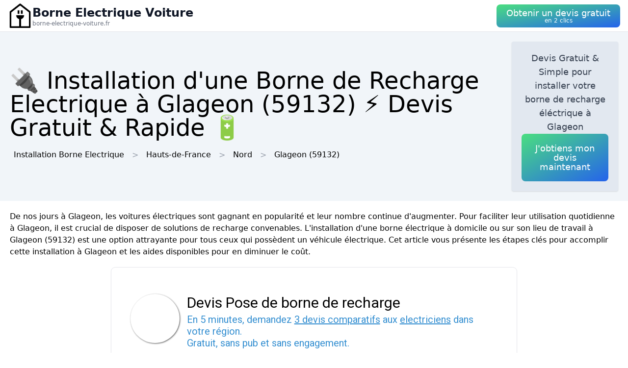

--- FILE ---
content_type: text/html; charset=utf-8
request_url: https://borne-electrique-voiture.fr/ville/59261/glageon
body_size: 12297
content:
<!DOCTYPE html><html lang="fr"><head><meta charSet="utf-8"/><meta name="viewport" content="width=device-width"/><title>🔌 Installation d&#x27;une Borne de Recharge Electrique  à Glageon (59132) ⚡️ Devis Gratuit &amp; Rapide 🔋</title><meta name="description" content="Obtenez un devis gratuit pour l&#x27;installation de bornes de recharge électrique  à Glageon (59132). Faites le choix éco-responsable et facilitez votre recharge quotidienne."/><meta name="next-head-count" content="4"/><link rel="icon" href="/logo.png"/><meta name="robots" content="noarchive"/><link rel="preload" href="/_next/static/css/3b71bce6cfa9125b.css" as="style"/><link rel="stylesheet" href="/_next/static/css/3b71bce6cfa9125b.css" data-n-g=""/><noscript data-n-css=""></noscript><script defer="" nomodule="" src="/_next/static/chunks/polyfills-78c92fac7aa8fdd8.js"></script><script src="/_next/static/chunks/webpack-3bd417791c23be84.js" defer=""></script><script src="/_next/static/chunks/framework-63157d71ad419e09.js" defer=""></script><script src="/_next/static/chunks/main-f8f803a3020ac4b1.js" defer=""></script><script src="/_next/static/chunks/pages/_app-6942de7f7c54e2fb.js" defer=""></script><script src="/_next/static/chunks/25-816bd4a1192d6bc6.js" defer=""></script><script src="/_next/static/chunks/706-6c6d51f7922d4817.js" defer=""></script><script src="/_next/static/chunks/501-2f3c041aa12485b2.js" defer=""></script><script src="/_next/static/chunks/pages/%5BurlType%5D/%5Bid%5D/%5Bslug%5D-ff009100e2d9ccac.js" defer=""></script><script src="/_next/static/75OCIVLFZ_J0W5jhyzUpx/_buildManifest.js" defer=""></script><script src="/_next/static/75OCIVLFZ_J0W5jhyzUpx/_ssgManifest.js" defer=""></script></head><body><div id="__next"><nav class="sticky top-0 z-10 bg-white backdrop-filter backdrop-blur-lg bg-opacity-50 border-b border-gray-200"><div class="max-w-screen-xl mx-auto px-4"><div class="flex items-center justify-between h-16"><a class="flex items-center gap-1" href="/"><img alt="Logo Borne Electrique Voiture" loading="lazy" width="50" height="50" decoding="async" data-nimg="1" style="color:transparent" srcSet="/logo.png?w=64&amp;q=75 1x, /logo.png?w=128&amp;q=75 2x" src="/logo.png?w=128&amp;q=75"/><div class="flex flex-col"><span class="text-xs sm:text-base md:text-2xl text-gray-900 font-semibold">Borne Electrique Voiture</span><span class="hidden md:inline-block text-xs text-gray-500 leading-none">borne-electrique-voiture.fr</span></div></a><a href="#lead-form"><button class="p-5 text-white bg-gradient-to-br from-green-400 to-blue-600 hover:from-green-500 hover:to-blue-700 focus:ring-4 focus:outline-none focus:ring-green-200 font-medium rounded-lg text-center py-2"><div class="flex flex-col items-center inline-block"><span class="text-sm md:text-lg" style="line-height:1.2rem">Obtenir un devis gratuit</span><span class="text-xs leading-3 hidden md:inline">en 2 clics</span></div></button></a></div></div></nav><header class="bg-slate-100"><div class="mx-auto max-w-screen-xl p-5 flex flex-col md:flex-row justify-between items-center gap-3"><div><h1 class="text-xl sm:text-3xl md:text-5xl">🔌 Installation d&#x27;une Borne de Recharge Electrique  à Glageon (59132) ⚡️ Devis Gratuit &amp; Rapide 🔋</h1><div class="mt-3 hidden md:block"><a class="inline-block m-2" href="/">Installation Borne Electrique</a><div class="inline-block before:content-[&#x27;&gt;&#x27;] before:mx-2 before:text-gray-400"><span class="inline-block m-2">Hauts-de-France</span></div><div class="inline-block before:content-[&#x27;&gt;&#x27;] before:mx-2 before:text-gray-400"><a class="inline-block m-2" href="/departement/59/nord">Nord</a></div><div class="inline-block before:content-[&#x27;&gt;&#x27;] before:mx-2 before:text-gray-400"><a class="inline-block m-2" href="/ville/59261/glageon">Glageon<!-- --> (59132)</a></div></div></div><div class="bg-slate-200 max-w-md rounded shadow flex flex-col items-center gap-3 text-center p-5"><p class="font-medium text-tremor-title text-tremor-content-emphasis dark:text-dark-tremor-content-emphasis">Devis Gratuit &amp; Simple pour installer votre borne de recharge éléctrique  à Glageon</p><a href="#lead-form"><button class="p-5 text-white bg-gradient-to-br from-green-400 to-blue-600 hover:from-green-500 hover:to-blue-700 focus:ring-4 focus:outline-none focus:ring-green-200 font-medium rounded-lg text-center "><div class="flex flex-col items-center inline-block"><span class="text-sm md:text-lg" style="line-height:1.2rem">J&#x27;obtiens mon devis maintenant</span></div></button></a></div></div></header><main class="mx-auto max-w-screen-xl p-5"><div id="content"><p>De nos jours à Glageon, les voitures électriques sont gagnant en popularité et leur nombre continue d&#x27;augmenter. Pour faciliter leur utilisation quotidienne à Glageon, il est crucial de disposer de solutions de recharge convenables. L&#x27;installation d&#x27;une borne électrique à domicile ou sur son lieu de travail à Glageon (59132) est une option attrayante pour tous ceux qui possèdent un véhicule électrique. Cet article vous présente les étapes clés pour accomplir cette installation à Glageon et les aides disponibles pour en diminuer le coût.</p><div class="tremor-Card-root text-left ring-1 rounded-tremor-default bg-tremor-background ring-tremor-ring shadow-tremor-card dark:bg-dark-tremor-background dark:ring-dark-tremor-ring dark:shadow-dark-tremor-card border-tremor-brand dark:border-dark-tremor-brand p-6 my-5 mx-auto w-full md:w-2/3 relative"><div id="lead-form" style="position:absolute;margin-top:-100px"></div></div><div class="relative my-3 w-full h-48 sm:h-72"><img alt="borne recharge electrique voiture" loading="lazy" decoding="async" data-nimg="fill" style="position:absolute;height:100%;width:100%;left:0;top:0;right:0;bottom:0;object-fit:cover;color:transparent" sizes="100vw" srcSet="/photos/borne-recharge-electrique-voiture.webp?w=640&amp;q=75 640w, /photos/borne-recharge-electrique-voiture.webp?w=750&amp;q=75 750w, /photos/borne-recharge-electrique-voiture.webp?w=828&amp;q=75 828w, /photos/borne-recharge-electrique-voiture.webp?w=1080&amp;q=75 1080w, /photos/borne-recharge-electrique-voiture.webp?w=1200&amp;q=75 1200w, /photos/borne-recharge-electrique-voiture.webp?w=1920&amp;q=75 1920w, /photos/borne-recharge-electrique-voiture.webp?w=2048&amp;q=75 2048w, /photos/borne-recharge-electrique-voiture.webp?w=3840&amp;q=75 3840w" src="/photos/borne-recharge-electrique-voiture.webp?w=3840&amp;q=75"/></div><h2>Déterminer ses besoins en matière de recharge de voiture électrique à Glageon</h2><p>Avant de se lancer dans l&#x27;installation d&#x27;une borne électrique à Glageon, il est important d&#x27;évaluer ses besoins réels en matière de recharge. D&#x27;ailleurs, la capacité de charge requise dépendra de plusieurs facteurs :</p>
<ul>
 <li>Le type de véhicule électrique (mi-électrique ou entièrement électrique)</li>
 <li>L&#x27;autonomie de la batterie du véhicule</li>
 <li>Le kilométrage quotidien moyen à Glageon (59132)</li>
 <li>Les options de recharge existantes en dehors de chez soi ou sur son lieu de travail à Glageon</li>
</ul>
<p>En prenant en compte ces critères, il sera possible de déterminer la puissance nécessaire pour la borne électrique à Glageon ainsi que le niveau de charge optimal (normal ou accéléré).</p>
<h2>Choisir l&#x27;emplacement de la borne électrique à Glageon (59132)</h2>
<p>Lorsque les besoins en recharge déterminés à Glageon, il est essentiel de choisir l&#x27;emplacement idéal pour installer la borne électrique. Plusieurs éléments sont à prendre en compte :</p>
<ol>
 <li><strong>La proximité avec le tableau électrique</strong> : plus la borne sera adjacente du tableau électrique, les travaux d&#x27;installation à Glageon seront onéreux.</li>
 <li><strong>L&#x27;accessibilité</strong> : il est préférable que la borne soit installée dans un endroit facilement accessible pour le chargement de la voiture (garage, allée, espace de stationnement dédié à Glageon, etc.).</li>
 <li><strong>Les conditions climatiques et environnementales à Glageon</strong> : si possible, éviter de placer la borne électrique à l&#x27;extérieur dans une zone où elle sera exposée aux intempéries ou au vandalisme.</li>
</ol><div class="relative my-3 w-full h-48 sm:h-72"><img alt="femme recharge voiture electrique blanche borne recharge" loading="lazy" decoding="async" data-nimg="fill" style="position:absolute;height:100%;width:100%;left:0;top:0;right:0;bottom:0;object-fit:cover;color:transparent" sizes="100vw" srcSet="/photos/femme-recharge-voiture-electrique-blanche-borne-recharge.webp?w=640&amp;q=75 640w, /photos/femme-recharge-voiture-electrique-blanche-borne-recharge.webp?w=750&amp;q=75 750w, /photos/femme-recharge-voiture-electrique-blanche-borne-recharge.webp?w=828&amp;q=75 828w, /photos/femme-recharge-voiture-electrique-blanche-borne-recharge.webp?w=1080&amp;q=75 1080w, /photos/femme-recharge-voiture-electrique-blanche-borne-recharge.webp?w=1200&amp;q=75 1200w, /photos/femme-recharge-voiture-electrique-blanche-borne-recharge.webp?w=1920&amp;q=75 1920w, /photos/femme-recharge-voiture-electrique-blanche-borne-recharge.webp?w=2048&amp;q=75 2048w, /photos/femme-recharge-voiture-electrique-blanche-borne-recharge.webp?w=3840&amp;q=75 3840w" src="/photos/femme-recharge-voiture-electrique-blanche-borne-recharge.webp?w=3840&amp;q=75"/></div><h2>Choisir le type de borne électrique convenable à Glageon</h2><p>Il existe plusieurs types de bornes électriques sur le marché à Glageon (59132), offrant diverses capacités de charge et niveaux de compatibilité. Les principales catégories de bornes sont :</p>
<ul>
 <li>Les bornes de recharge normale (3 à 22 kW) : elles offrent la possibilité de recharger entièrement une voiture électrique en quelques heures, selon la capacité de la batterie.</li>
 <li>Les bornes de recharge accélérée (jusqu&#x27;à 43 kW) : davantage performantes que les bornes de recharge normale, elles réduisent le temps de recharge des voitures électriques à Glageon.</li>
 <li>Les superchargeurs (jusqu&#x27;à 150 kW) : destinés surtout aux bornes de recharge publiques à Glageon, ils offrent un temps de recharge extrêmement rapide (environ 30 minutes pour une recharge complète).</li>
</ul>
<p>Le choix de la borne électrique à Glageon dépendra donc des besoins en recharge identifiés lors de la première étape.</p><div class="relative my-3 w-full h-48 sm:h-72"><img alt="homme recharge voiture borne electrique" loading="lazy" decoding="async" data-nimg="fill" style="position:absolute;height:100%;width:100%;left:0;top:0;right:0;bottom:0;object-fit:cover;color:transparent" sizes="100vw" srcSet="/photos/homme-recharge-voiture-borne-electrique.webp?w=640&amp;q=75 640w, /photos/homme-recharge-voiture-borne-electrique.webp?w=750&amp;q=75 750w, /photos/homme-recharge-voiture-borne-electrique.webp?w=828&amp;q=75 828w, /photos/homme-recharge-voiture-borne-electrique.webp?w=1080&amp;q=75 1080w, /photos/homme-recharge-voiture-borne-electrique.webp?w=1200&amp;q=75 1200w, /photos/homme-recharge-voiture-borne-electrique.webp?w=1920&amp;q=75 1920w, /photos/homme-recharge-voiture-borne-electrique.webp?w=2048&amp;q=75 2048w, /photos/homme-recharge-voiture-borne-electrique.webp?w=3840&amp;q=75 3840w" src="/photos/homme-recharge-voiture-borne-electrique.webp?w=3840&amp;q=75"/></div><h2>Faire appel à un professionnel pour l&#x27;installation de la borne électrique à Glageon</h2><p>Après que le type de borne électrique et son emplacement ont été choisis à Glageon, il est vital de faire appel à un professionnel agréé à Glageon pour procéder à l&#x27;installation. En effet, des compétences précises sont nécessaires pour réaliser cette opération en toute sécurité et conformément à la législation actuelle à Glageon. Par ailleurs, certaines aides financières ne seront octroyées que si les travaux sont réalisés par un professionnel reconnu à Glageon.</p>
<h3>Rechercher un installateur qualifié à Glageon (59132)</h3>
<p>Afin de sélectionner le bon professionnel à Glageon, il est recommandé de vérifier les qualifications et certifications des entreprises spécialisées dans ce domaine, surtout :</p>
<ul>
 <li>L&#x27;homologation du distributeur d&#x27;énergie de la région à Glageon</li>
 <li>La certification Qualifelec (ou similaire) à Glageon</li>
 <li>Les garanties offertes sur le matériel et l&#x27;installation à Glageon</li>
 <li>Les références et avis d&#x27;autres clients à Glageon qui ont sollicité leurs services</li>
</ul><div class="my-5"><a href="#lead-form"><button class="p-5 text-white bg-gradient-to-br from-green-400 to-blue-600 hover:from-green-500 hover:to-blue-700 focus:ring-4 focus:outline-none focus:ring-green-200 font-medium rounded-lg text-center mt-5 w-full text-center"><div class="flex flex-col items-center inline-block"><span class="text-sm md:text-lg" style="line-height:1.2rem">Obtenir un devis gratuitement</span></div></button></a></div><h3>Demande de devis et comparaison des offres à Glageon</h3><p>Il est recommandé de solliciter plusieurs devis auprès de professionnels à Glageon afin de comparer les prix et les prestations proposées. Il est nécessaire également de bien vérifier les éléments inclus dans les devis (fourniture des équipements, création d&#x27;un circuit électrique dédié, protections nécessaires, etc.) pour éviter les mauvaises surprises une fois l&#x27;installation terminée à Glageon.</p><div class="relative my-3 w-full h-48 sm:h-72"><img alt="voitures electriques borne recharge rue" loading="lazy" decoding="async" data-nimg="fill" style="position:absolute;height:100%;width:100%;left:0;top:0;right:0;bottom:0;object-fit:cover;color:transparent" sizes="100vw" srcSet="/photos/voitures-electriques-borne-recharge-rue.webp?w=640&amp;q=75 640w, /photos/voitures-electriques-borne-recharge-rue.webp?w=750&amp;q=75 750w, /photos/voitures-electriques-borne-recharge-rue.webp?w=828&amp;q=75 828w, /photos/voitures-electriques-borne-recharge-rue.webp?w=1080&amp;q=75 1080w, /photos/voitures-electriques-borne-recharge-rue.webp?w=1200&amp;q=75 1200w, /photos/voitures-electriques-borne-recharge-rue.webp?w=1920&amp;q=75 1920w, /photos/voitures-electriques-borne-recharge-rue.webp?w=2048&amp;q=75 2048w, /photos/voitures-electriques-borne-recharge-rue.webp?w=3840&amp;q=75 3840w" src="/photos/voitures-electriques-borne-recharge-rue.webp?w=3840&amp;q=75"/></div><h2>Bénéficier des aides financières pour l&#x27;installation de bornes électriques à Glageon</h2><p>Il existe différentes aides financières à Glageon (59132) pour promouvoir l&#x27;installation de bornes électriques, aussi bien pour les particuliers que les professionnels. Parmi ces aides se trouvent :</p>
<ul>
 <li><strong>Le crédit d&#x27;impôt pour la transition énergétique (CITE)</strong> : cette aide permet de profiter d&#x27;un crédit d&#x27;impôt équivalant à un pourcentage des dépenses engagées pour l&#x27;installation d&#x27;une borne électrique chez des propriétaires ou locataires habitants à Glageon.</li>
 <li><strong>L&#x27;aide « ADVENIR » à Glageon (59132)</strong> : destinée aux entreprises et collectivités territoriales à Glageon, cette subvention peut aller jusqu&#x27;à jusqu&#x27;à 50 % du coût d&#x27;installation d&#x27;une borne électrique sur leur territoire.</li>
 <li><strong>Les aides locales à Glageon</strong> : certaines collectivités locales à Glageon proposent des aides financières complémentaires pour stimuler l&#x27;installation de bornes électriques sur leur territoire. Il est donc conseillé de se renseigner auprès des services appropriés à Glageon pour connaître les aides offertes.</li>
</ul>
<p>En conclusion, l&#x27;installation d&#x27;une borne électrique à Glageon nécessite une étude préalable pour définir les besoins en recharge, choisir le type de borne adéquat et son emplacement, et faire appel à un professionnel qualifié à Glageon. Enfin, des aides financières peuvent diminuer considérablement le coût de cette installation à Glageon, il est donc suggéré de se renseigner en amont pour en bénéficier.</p></div></main><div class="mx-auto max-w-screen-xl p-5"><div class="flex flex-col justify-center items-center gap-5"><a href="#lead-form"><button class="p-5 text-white bg-gradient-to-br from-green-400 to-blue-600 hover:from-green-500 hover:to-blue-700 focus:ring-4 focus:outline-none focus:ring-green-200 font-medium rounded-lg text-center "><div class="flex flex-col items-center inline-block"><span class="text-sm md:text-lg" style="line-height:1.2rem">Obtenir un devis gratuitement</span></div></button></a><div class="tremor-Card-root relative w-full text-left ring-1 rounded-tremor-default bg-tremor-background ring-tremor-ring shadow-tremor-card dark:bg-dark-tremor-background dark:ring-dark-tremor-ring dark:shadow-dark-tremor-card border-tremor-brand dark:border-dark-tremor-brand p-6 flex gap-3"><div class="mb-5 last:mb-0 relative w-1/2"><p class="text-tremor-title text-tremor-content-emphasis dark:text-dark-tremor-content-emphasis text-xl font-bold mb-1">Villes voisines</p><ul class="max-h-36 overflow-y-scroll pb-8"><li class="block my-1"><a class="block p-3 border rounded text-gray-700 hover:text-gray-900" href="/ville/59601/trelon">Installation Borne Electrique<!-- --> <!-- -->Trélon</a></li><li class="block my-1"><a class="block p-3 border rounded text-gray-700 hover:text-gray-900" href="/ville/59445/ohain">Installation Borne Electrique<!-- --> <!-- -->Ohain</a></li><li class="block my-1"><a class="block p-3 border rounded text-gray-700 hover:text-gray-900" href="/ville/59229/feron">Installation Borne Electrique<!-- --> <!-- -->Féron</a></li><li class="block my-1"><a class="block p-3 border rounded text-gray-700 hover:text-gray-900" href="/ville/59490/rainsars">Installation Borne Electrique<!-- --> <!-- -->Rainsars</a></li><li class="block my-1"><a class="block p-3 border rounded text-gray-700 hover:text-gray-900" href="/ville/59249/fourmies">Installation Borne Electrique<!-- --> <!-- -->Fourmies</a></li><li class="block my-1"><a class="block p-3 border rounded text-gray-700 hover:text-gray-900" href="/ville/59659/wignehies">Installation Borne Electrique<!-- --> <!-- -->Wignehies</a></li><li class="block my-1"><a class="block p-3 border rounded text-gray-700 hover:text-gray-900" href="/ville/59012/anor">Installation Borne Electrique<!-- --> <!-- -->Anor</a></li><li class="block my-1"><a class="block p-3 border rounded text-gray-700 hover:text-gray-900" href="/ville/02650/rocquigny-02">Installation Borne Electrique<!-- --> <!-- -->Rocquigny</a></li><li class="block my-1"><a class="block p-3 border rounded text-gray-700 hover:text-gray-900" href="/ville/59525/sains-du-nord">Installation Borne Electrique<!-- --> <!-- -->Sains-du-Nord</a></li><li class="block my-1"><a class="block p-3 border rounded text-gray-700 hover:text-gray-900" href="/ville/59633/wallers-en-fagne">Installation Borne Electrique<!-- --> <!-- -->Wallers-en-Fagne</a></li><li class="block my-1"><a class="block p-3 border rounded text-gray-700 hover:text-gray-900" href="/ville/59347/liessies">Installation Borne Electrique<!-- --> <!-- -->Liessies</a></li><li class="block my-1"><a class="block p-3 border rounded text-gray-700 hover:text-gray-900" href="/ville/59661/willies">Installation Borne Electrique<!-- --> <!-- -->Willies</a></li><li class="block my-1"><a class="block p-3 border rounded text-gray-700 hover:text-gray-900" href="/ville/59493/ramousies">Installation Borne Electrique<!-- --> <!-- -->Ramousies</a></li><li class="block my-1"><a class="block p-3 border rounded text-gray-700 hover:text-gray-900" href="/ville/59045/baives">Installation Borne Electrique<!-- --> <!-- -->Baives</a></li><li class="block my-1"><a class="block p-3 border rounded text-gray-700 hover:text-gray-900" href="/ville/59562/semeries">Installation Borne Electrique<!-- --> <!-- -->Sémeries</a></li><li class="block my-1"><a class="block p-3 border rounded text-gray-700 hover:text-gray-900" href="/ville/02495/mondrepuis">Installation Borne Electrique<!-- --> <!-- -->Mondrepuis</a></li><li class="block my-1"><a class="block p-3 border rounded text-gray-700 hover:text-gray-900" href="/ville/02197/clairfontaine">Installation Borne Electrique<!-- --> <!-- -->Clairfontaine</a></li><li class="block my-1"><a class="block p-3 border rounded text-gray-700 hover:text-gray-900" href="/ville/59218/etroeungt">Installation Borne Electrique<!-- --> <!-- -->Étrœungt</a></li><li class="block my-1"><a class="block p-3 border rounded text-gray-700 hover:text-gray-900" href="/ville/59333/larouillies">Installation Borne Electrique<!-- --> <!-- -->Larouillies</a></li><li class="block my-1"><a class="block p-3 border rounded text-gray-700 hover:text-gray-900" href="/ville/59420/moustier-en-fagne">Installation Borne Electrique<!-- --> <!-- -->Moustier-en-Fagne</a></li><li class="block my-1"><a class="block p-3 border rounded text-gray-700 hover:text-gray-900" href="/ville/59233/flaumont-waudrechies">Installation Borne Electrique<!-- --> <!-- -->Flaumont-Waudrechies</a></li><li class="block my-1"><a class="block p-3 border rounded text-gray-700 hover:text-gray-900" href="/ville/59198/eppe-sauvage">Installation Borne Electrique<!-- --> <!-- -->Eppe-Sauvage</a></li><li class="block my-1"><a class="block p-3 border rounded text-gray-700 hover:text-gray-900" href="/ville/59035/avesnelles">Installation Borne Electrique<!-- --> <!-- -->Avesnelles</a></li><li class="block my-1"><a class="block p-3 border rounded text-gray-700 hover:text-gray-900" href="/ville/59226/felleries">Installation Borne Electrique<!-- --> <!-- -->Felleries</a></li><li class="block my-1"><a class="block p-3 border rounded text-gray-700 hover:text-gray-900" href="/ville/59148/clairfayts">Installation Borne Electrique<!-- --> <!-- -->Clairfayts</a></li><li class="block my-1"><a class="block p-3 border rounded text-gray-700 hover:text-gray-900" href="/ville/59241/floyon">Installation Borne Electrique<!-- --> <!-- -->Floyon</a></li><li class="block my-1"><a class="block p-3 border rounded text-gray-700 hover:text-gray-900" href="/ville/59036/avesnes-sur-helpe">Installation Borne Electrique<!-- --> <!-- -->Avesnes-sur-Helpe</a></li><li class="block my-1"><a class="block p-3 border rounded text-gray-700 hover:text-gray-900" href="/ville/02312/flamengrie-02">Installation Borne Electrique<!-- --> <!-- -->La Flamengrie</a></li><li class="block my-1"><a class="block p-3 border rounded text-gray-700 hover:text-gray-900" href="/ville/59290/haut-lieu">Installation Borne Electrique<!-- --> <!-- -->Haut-Lieu</a></li><li class="block my-1"><a class="block p-3 border rounded text-gray-700 hover:text-gray-900" href="/ville/59050/bas-lieu">Installation Borne Electrique<!-- --> <!-- -->Bas-Lieu</a></li></ul><div class="inset-x-0 bottom-0 flex justify-center bg-gradient-to-t from-white pt-8 absolute"></div></div><div class="mb-5 last:mb-0 relative w-1/2"><p class="text-tremor-title text-tremor-content-emphasis dark:text-dark-tremor-content-emphasis text-xl font-bold mb-1">Départements</p><ul class="max-h-36 overflow-y-scroll pb-8"><li class="block my-1"><a class="block p-3 border rounded text-gray-700 hover:text-gray-900" href="/departement/01/ain">Installation Borne Electrique<!-- --> <!-- -->Ain</a></li><li class="block my-1"><a class="block p-3 border rounded text-gray-700 hover:text-gray-900" href="/departement/02/aisne">Installation Borne Electrique<!-- --> <!-- -->Aisne</a></li><li class="block my-1"><a class="block p-3 border rounded text-gray-700 hover:text-gray-900" href="/departement/03/allier">Installation Borne Electrique<!-- --> <!-- -->Allier</a></li><li class="block my-1"><a class="block p-3 border rounded text-gray-700 hover:text-gray-900" href="/departement/04/alpes-de-haute-provence">Installation Borne Electrique<!-- --> <!-- -->Alpes-de-Haute-Provence</a></li><li class="block my-1"><a class="block p-3 border rounded text-gray-700 hover:text-gray-900" href="/departement/05/hautes-alpes">Installation Borne Electrique<!-- --> <!-- -->Hautes-Alpes</a></li><li class="block my-1"><a class="block p-3 border rounded text-gray-700 hover:text-gray-900" href="/departement/06/alpes-maritimes">Installation Borne Electrique<!-- --> <!-- -->Alpes-Maritimes</a></li><li class="block my-1"><a class="block p-3 border rounded text-gray-700 hover:text-gray-900" href="/departement/07/ardeche">Installation Borne Electrique<!-- --> <!-- -->Ardèche</a></li><li class="block my-1"><a class="block p-3 border rounded text-gray-700 hover:text-gray-900" href="/departement/08/ardennes">Installation Borne Electrique<!-- --> <!-- -->Ardennes</a></li><li class="block my-1"><a class="block p-3 border rounded text-gray-700 hover:text-gray-900" href="/departement/09/ariege">Installation Borne Electrique<!-- --> <!-- -->Ariège</a></li><li class="block my-1"><a class="block p-3 border rounded text-gray-700 hover:text-gray-900" href="/departement/10/aube">Installation Borne Electrique<!-- --> <!-- -->Aube</a></li><li class="block my-1"><a class="block p-3 border rounded text-gray-700 hover:text-gray-900" href="/departement/11/aude">Installation Borne Electrique<!-- --> <!-- -->Aude</a></li><li class="block my-1"><a class="block p-3 border rounded text-gray-700 hover:text-gray-900" href="/departement/12/aveyron">Installation Borne Electrique<!-- --> <!-- -->Aveyron</a></li><li class="block my-1"><a class="block p-3 border rounded text-gray-700 hover:text-gray-900" href="/departement/13/bouches-du-rhone">Installation Borne Electrique<!-- --> <!-- -->Bouches-du-Rhône</a></li><li class="block my-1"><a class="block p-3 border rounded text-gray-700 hover:text-gray-900" href="/departement/14/calvados">Installation Borne Electrique<!-- --> <!-- -->Calvados</a></li><li class="block my-1"><a class="block p-3 border rounded text-gray-700 hover:text-gray-900" href="/departement/15/cantal">Installation Borne Electrique<!-- --> <!-- -->Cantal</a></li><li class="block my-1"><a class="block p-3 border rounded text-gray-700 hover:text-gray-900" href="/departement/16/charente">Installation Borne Electrique<!-- --> <!-- -->Charente</a></li><li class="block my-1"><a class="block p-3 border rounded text-gray-700 hover:text-gray-900" href="/departement/17/charente-maritime">Installation Borne Electrique<!-- --> <!-- -->Charente-Maritime</a></li><li class="block my-1"><a class="block p-3 border rounded text-gray-700 hover:text-gray-900" href="/departement/18/cher">Installation Borne Electrique<!-- --> <!-- -->Cher</a></li><li class="block my-1"><a class="block p-3 border rounded text-gray-700 hover:text-gray-900" href="/departement/19/correze">Installation Borne Electrique<!-- --> <!-- -->Corrèze</a></li><li class="block my-1"><a class="block p-3 border rounded text-gray-700 hover:text-gray-900" href="/departement/21/cote-d-or">Installation Borne Electrique<!-- --> <!-- -->Côte-d&#x27;Or</a></li><li class="block my-1"><a class="block p-3 border rounded text-gray-700 hover:text-gray-900" href="/departement/22/cotes-d-armor">Installation Borne Electrique<!-- --> <!-- -->Côtes-d&#x27;Armor</a></li><li class="block my-1"><a class="block p-3 border rounded text-gray-700 hover:text-gray-900" href="/departement/23/creuse">Installation Borne Electrique<!-- --> <!-- -->Creuse</a></li><li class="block my-1"><a class="block p-3 border rounded text-gray-700 hover:text-gray-900" href="/departement/24/dordogne">Installation Borne Electrique<!-- --> <!-- -->Dordogne</a></li><li class="block my-1"><a class="block p-3 border rounded text-gray-700 hover:text-gray-900" href="/departement/25/doubs">Installation Borne Electrique<!-- --> <!-- -->Doubs</a></li><li class="block my-1"><a class="block p-3 border rounded text-gray-700 hover:text-gray-900" href="/departement/26/drome">Installation Borne Electrique<!-- --> <!-- -->Drôme</a></li><li class="block my-1"><a class="block p-3 border rounded text-gray-700 hover:text-gray-900" href="/departement/27/eure">Installation Borne Electrique<!-- --> <!-- -->Eure</a></li><li class="block my-1"><a class="block p-3 border rounded text-gray-700 hover:text-gray-900" href="/departement/28/eure-et-loir">Installation Borne Electrique<!-- --> <!-- -->Eure-et-Loir</a></li><li class="block my-1"><a class="block p-3 border rounded text-gray-700 hover:text-gray-900" href="/departement/29/finistere">Installation Borne Electrique<!-- --> <!-- -->Finistère</a></li><li class="block my-1"><a class="block p-3 border rounded text-gray-700 hover:text-gray-900" href="/departement/2a/corse-du-sud">Installation Borne Electrique<!-- --> <!-- -->Corse-du-Sud</a></li><li class="block my-1"><a class="block p-3 border rounded text-gray-700 hover:text-gray-900" href="/departement/2b/haute-corse">Installation Borne Electrique<!-- --> <!-- -->Haute-Corse</a></li><li class="block my-1"><a class="block p-3 border rounded text-gray-700 hover:text-gray-900" href="/departement/30/gard">Installation Borne Electrique<!-- --> <!-- -->Gard</a></li><li class="block my-1"><a class="block p-3 border rounded text-gray-700 hover:text-gray-900" href="/departement/31/haute-garonne">Installation Borne Electrique<!-- --> <!-- -->Haute-Garonne</a></li><li class="block my-1"><a class="block p-3 border rounded text-gray-700 hover:text-gray-900" href="/departement/32/gers">Installation Borne Electrique<!-- --> <!-- -->Gers</a></li><li class="block my-1"><a class="block p-3 border rounded text-gray-700 hover:text-gray-900" href="/departement/33/gironde">Installation Borne Electrique<!-- --> <!-- -->Gironde</a></li><li class="block my-1"><a class="block p-3 border rounded text-gray-700 hover:text-gray-900" href="/departement/34/herault">Installation Borne Electrique<!-- --> <!-- -->Hérault</a></li><li class="block my-1"><a class="block p-3 border rounded text-gray-700 hover:text-gray-900" href="/departement/35/ille-et-vilaine">Installation Borne Electrique<!-- --> <!-- -->Ille-et-Vilaine</a></li><li class="block my-1"><a class="block p-3 border rounded text-gray-700 hover:text-gray-900" href="/departement/36/indre">Installation Borne Electrique<!-- --> <!-- -->Indre</a></li><li class="block my-1"><a class="block p-3 border rounded text-gray-700 hover:text-gray-900" href="/departement/37/indre-et-loire">Installation Borne Electrique<!-- --> <!-- -->Indre-et-Loire</a></li><li class="block my-1"><a class="block p-3 border rounded text-gray-700 hover:text-gray-900" href="/departement/38/isere">Installation Borne Electrique<!-- --> <!-- -->Isère</a></li><li class="block my-1"><a class="block p-3 border rounded text-gray-700 hover:text-gray-900" href="/departement/39/jura">Installation Borne Electrique<!-- --> <!-- -->Jura</a></li><li class="block my-1"><a class="block p-3 border rounded text-gray-700 hover:text-gray-900" href="/departement/40/landes">Installation Borne Electrique<!-- --> <!-- -->Landes</a></li><li class="block my-1"><a class="block p-3 border rounded text-gray-700 hover:text-gray-900" href="/departement/41/loir-et-cher">Installation Borne Electrique<!-- --> <!-- -->Loir-et-Cher</a></li><li class="block my-1"><a class="block p-3 border rounded text-gray-700 hover:text-gray-900" href="/departement/42/loire">Installation Borne Electrique<!-- --> <!-- -->Loire</a></li><li class="block my-1"><a class="block p-3 border rounded text-gray-700 hover:text-gray-900" href="/departement/43/haute-loire">Installation Borne Electrique<!-- --> <!-- -->Haute-Loire</a></li><li class="block my-1"><a class="block p-3 border rounded text-gray-700 hover:text-gray-900" href="/departement/44/loire-atlantique">Installation Borne Electrique<!-- --> <!-- -->Loire-Atlantique</a></li><li class="block my-1"><a class="block p-3 border rounded text-gray-700 hover:text-gray-900" href="/departement/45/loiret">Installation Borne Electrique<!-- --> <!-- -->Loiret</a></li><li class="block my-1"><a class="block p-3 border rounded text-gray-700 hover:text-gray-900" href="/departement/46/lot">Installation Borne Electrique<!-- --> <!-- -->Lot</a></li><li class="block my-1"><a class="block p-3 border rounded text-gray-700 hover:text-gray-900" href="/departement/47/lot-et-garonne">Installation Borne Electrique<!-- --> <!-- -->Lot-et-Garonne</a></li><li class="block my-1"><a class="block p-3 border rounded text-gray-700 hover:text-gray-900" href="/departement/48/lozere">Installation Borne Electrique<!-- --> <!-- -->Lozère</a></li><li class="block my-1"><a class="block p-3 border rounded text-gray-700 hover:text-gray-900" href="/departement/49/maine-et-loire">Installation Borne Electrique<!-- --> <!-- -->Maine-et-Loire</a></li><li class="block my-1"><a class="block p-3 border rounded text-gray-700 hover:text-gray-900" href="/departement/50/manche">Installation Borne Electrique<!-- --> <!-- -->Manche</a></li><li class="block my-1"><a class="block p-3 border rounded text-gray-700 hover:text-gray-900" href="/departement/51/marne">Installation Borne Electrique<!-- --> <!-- -->Marne</a></li><li class="block my-1"><a class="block p-3 border rounded text-gray-700 hover:text-gray-900" href="/departement/52/haute-marne">Installation Borne Electrique<!-- --> <!-- -->Haute-Marne</a></li><li class="block my-1"><a class="block p-3 border rounded text-gray-700 hover:text-gray-900" href="/departement/53/mayenne">Installation Borne Electrique<!-- --> <!-- -->Mayenne</a></li><li class="block my-1"><a class="block p-3 border rounded text-gray-700 hover:text-gray-900" href="/departement/54/meurthe-et-moselle">Installation Borne Electrique<!-- --> <!-- -->Meurthe-et-Moselle</a></li><li class="block my-1"><a class="block p-3 border rounded text-gray-700 hover:text-gray-900" href="/departement/55/meuse">Installation Borne Electrique<!-- --> <!-- -->Meuse</a></li><li class="block my-1"><a class="block p-3 border rounded text-gray-700 hover:text-gray-900" href="/departement/56/morbihan">Installation Borne Electrique<!-- --> <!-- -->Morbihan</a></li><li class="block my-1"><a class="block p-3 border rounded text-gray-700 hover:text-gray-900" href="/departement/57/moselle">Installation Borne Electrique<!-- --> <!-- -->Moselle</a></li><li class="block my-1"><a class="block p-3 border rounded text-gray-700 hover:text-gray-900" href="/departement/58/nievre">Installation Borne Electrique<!-- --> <!-- -->Nièvre</a></li><li class="block my-1"><a class="block p-3 border rounded text-gray-700 hover:text-gray-900" href="/departement/59/nord">Installation Borne Electrique<!-- --> <!-- -->Nord</a></li><li class="block my-1"><a class="block p-3 border rounded text-gray-700 hover:text-gray-900" href="/departement/60/oise">Installation Borne Electrique<!-- --> <!-- -->Oise</a></li><li class="block my-1"><a class="block p-3 border rounded text-gray-700 hover:text-gray-900" href="/departement/61/orne">Installation Borne Electrique<!-- --> <!-- -->Orne</a></li><li class="block my-1"><a class="block p-3 border rounded text-gray-700 hover:text-gray-900" href="/departement/62/pas-de-calais">Installation Borne Electrique<!-- --> <!-- -->Pas-de-Calais</a></li><li class="block my-1"><a class="block p-3 border rounded text-gray-700 hover:text-gray-900" href="/departement/63/puy-de-dome">Installation Borne Electrique<!-- --> <!-- -->Puy-de-Dôme</a></li><li class="block my-1"><a class="block p-3 border rounded text-gray-700 hover:text-gray-900" href="/departement/64/pyrenees-atlantiques">Installation Borne Electrique<!-- --> <!-- -->Pyrénées-Atlantiques</a></li><li class="block my-1"><a class="block p-3 border rounded text-gray-700 hover:text-gray-900" href="/departement/65/hautes-pyrenees">Installation Borne Electrique<!-- --> <!-- -->Hautes-Pyrénées</a></li><li class="block my-1"><a class="block p-3 border rounded text-gray-700 hover:text-gray-900" href="/departement/66/pyrenees-orientales">Installation Borne Electrique<!-- --> <!-- -->Pyrénées-Orientales</a></li><li class="block my-1"><a class="block p-3 border rounded text-gray-700 hover:text-gray-900" href="/departement/67/bas-rhin">Installation Borne Electrique<!-- --> <!-- -->Bas-Rhin</a></li><li class="block my-1"><a class="block p-3 border rounded text-gray-700 hover:text-gray-900" href="/departement/68/haut-rhin">Installation Borne Electrique<!-- --> <!-- -->Haut-Rhin</a></li><li class="block my-1"><a class="block p-3 border rounded text-gray-700 hover:text-gray-900" href="/departement/69/rhone">Installation Borne Electrique<!-- --> <!-- -->Rhône</a></li><li class="block my-1"><a class="block p-3 border rounded text-gray-700 hover:text-gray-900" href="/departement/70/haute-saone">Installation Borne Electrique<!-- --> <!-- -->Haute-Saône</a></li><li class="block my-1"><a class="block p-3 border rounded text-gray-700 hover:text-gray-900" href="/departement/71/saone-et-loire">Installation Borne Electrique<!-- --> <!-- -->Saône-et-Loire</a></li><li class="block my-1"><a class="block p-3 border rounded text-gray-700 hover:text-gray-900" href="/departement/72/sarthe">Installation Borne Electrique<!-- --> <!-- -->Sarthe</a></li><li class="block my-1"><a class="block p-3 border rounded text-gray-700 hover:text-gray-900" href="/departement/73/savoie">Installation Borne Electrique<!-- --> <!-- -->Savoie</a></li><li class="block my-1"><a class="block p-3 border rounded text-gray-700 hover:text-gray-900" href="/departement/74/haute-savoie">Installation Borne Electrique<!-- --> <!-- -->Haute-Savoie</a></li><li class="block my-1"><a class="block p-3 border rounded text-gray-700 hover:text-gray-900" href="/departement/75/paris">Installation Borne Electrique<!-- --> <!-- -->Paris</a></li><li class="block my-1"><a class="block p-3 border rounded text-gray-700 hover:text-gray-900" href="/departement/76/seine-maritime">Installation Borne Electrique<!-- --> <!-- -->Seine-Maritime</a></li><li class="block my-1"><a class="block p-3 border rounded text-gray-700 hover:text-gray-900" href="/departement/77/seine-et-marne">Installation Borne Electrique<!-- --> <!-- -->Seine-et-Marne</a></li><li class="block my-1"><a class="block p-3 border rounded text-gray-700 hover:text-gray-900" href="/departement/78/yvelines">Installation Borne Electrique<!-- --> <!-- -->Yvelines</a></li><li class="block my-1"><a class="block p-3 border rounded text-gray-700 hover:text-gray-900" href="/departement/79/deux-sevres">Installation Borne Electrique<!-- --> <!-- -->Deux-Sèvres</a></li><li class="block my-1"><a class="block p-3 border rounded text-gray-700 hover:text-gray-900" href="/departement/80/somme">Installation Borne Electrique<!-- --> <!-- -->Somme</a></li><li class="block my-1"><a class="block p-3 border rounded text-gray-700 hover:text-gray-900" href="/departement/81/tarn">Installation Borne Electrique<!-- --> <!-- -->Tarn</a></li><li class="block my-1"><a class="block p-3 border rounded text-gray-700 hover:text-gray-900" href="/departement/82/tarn-et-garonne">Installation Borne Electrique<!-- --> <!-- -->Tarn-et-Garonne</a></li><li class="block my-1"><a class="block p-3 border rounded text-gray-700 hover:text-gray-900" href="/departement/83/var">Installation Borne Electrique<!-- --> <!-- -->Var</a></li><li class="block my-1"><a class="block p-3 border rounded text-gray-700 hover:text-gray-900" href="/departement/84/vaucluse">Installation Borne Electrique<!-- --> <!-- -->Vaucluse</a></li><li class="block my-1"><a class="block p-3 border rounded text-gray-700 hover:text-gray-900" href="/departement/85/vendee">Installation Borne Electrique<!-- --> <!-- -->Vendée</a></li><li class="block my-1"><a class="block p-3 border rounded text-gray-700 hover:text-gray-900" href="/departement/86/vienne">Installation Borne Electrique<!-- --> <!-- -->Vienne</a></li><li class="block my-1"><a class="block p-3 border rounded text-gray-700 hover:text-gray-900" href="/departement/87/haute-vienne">Installation Borne Electrique<!-- --> <!-- -->Haute-Vienne</a></li><li class="block my-1"><a class="block p-3 border rounded text-gray-700 hover:text-gray-900" href="/departement/88/vosges">Installation Borne Electrique<!-- --> <!-- -->Vosges</a></li><li class="block my-1"><a class="block p-3 border rounded text-gray-700 hover:text-gray-900" href="/departement/89/yonne">Installation Borne Electrique<!-- --> <!-- -->Yonne</a></li><li class="block my-1"><a class="block p-3 border rounded text-gray-700 hover:text-gray-900" href="/departement/90/territoire-de-belfort">Installation Borne Electrique<!-- --> <!-- -->Territoire de Belfort</a></li><li class="block my-1"><a class="block p-3 border rounded text-gray-700 hover:text-gray-900" href="/departement/91/essonne">Installation Borne Electrique<!-- --> <!-- -->Essonne</a></li><li class="block my-1"><a class="block p-3 border rounded text-gray-700 hover:text-gray-900" href="/departement/92/hauts-de-seine">Installation Borne Electrique<!-- --> <!-- -->Hauts-de-Seine</a></li><li class="block my-1"><a class="block p-3 border rounded text-gray-700 hover:text-gray-900" href="/departement/93/seine-saint-denis">Installation Borne Electrique<!-- --> <!-- -->Seine-Saint-Denis</a></li><li class="block my-1"><a class="block p-3 border rounded text-gray-700 hover:text-gray-900" href="/departement/94/val-de-marne">Installation Borne Electrique<!-- --> <!-- -->Val-de-Marne</a></li><li class="block my-1"><a class="block p-3 border rounded text-gray-700 hover:text-gray-900" href="/departement/95/val-d-oise">Installation Borne Electrique<!-- --> <!-- -->Val-d&#x27;Oise</a></li><li class="block my-1"><a class="block p-3 border rounded text-gray-700 hover:text-gray-900" href="/departement/971/guadeloupe">Installation Borne Electrique<!-- --> <!-- -->Guadeloupe</a></li><li class="block my-1"><a class="block p-3 border rounded text-gray-700 hover:text-gray-900" href="/departement/972/martinique">Installation Borne Electrique<!-- --> <!-- -->Martinique</a></li><li class="block my-1"><a class="block p-3 border rounded text-gray-700 hover:text-gray-900" href="/departement/973/guyane">Installation Borne Electrique<!-- --> <!-- -->Guyane</a></li><li class="block my-1"><a class="block p-3 border rounded text-gray-700 hover:text-gray-900" href="/departement/974/la-reunion">Installation Borne Electrique<!-- --> <!-- -->La Réunion</a></li><li class="block my-1"><a class="block p-3 border rounded text-gray-700 hover:text-gray-900" href="/departement/976/mayotte">Installation Borne Electrique<!-- --> <!-- -->Mayotte</a></li></ul><div class="inset-x-0 bottom-0 flex justify-center bg-gradient-to-t from-white pt-8 absolute"></div></div></div></div></div><footer class="mx-auto max-w-screen-xl p-5 border-t border-gray-200 mt-5"><div class="flex flex-col items-center gap-3"><a href="#lead-form"><button class="p-5 text-white bg-gradient-to-br from-green-400 to-blue-600 hover:from-green-500 hover:to-blue-700 focus:ring-4 focus:outline-none focus:ring-green-200 font-medium rounded-lg text-center "><div class="flex flex-col items-center inline-block"><span class="text-sm md:text-lg" style="line-height:1.2rem">J&#x27;obtiens mon devis maintenant &amp; gratuitement</span></div></button></a><a class="text-gray-500 hover:text-gray-700 flex items-center" href="/contact"><svg xmlns="http://www.w3.org/2000/svg" fill="none" viewBox="0 0 24 24" stroke-width="1.5" stroke="currentColor" aria-hidden="true" class="h-4 w-4 inline-block mr-1"><path stroke-linecap="round" stroke-linejoin="round" d="M10.125 2.25h-4.5c-.621 0-1.125.504-1.125 1.125v17.25c0 .621.504 1.125 1.125 1.125h12.75c.621 0 1.125-.504 1.125-1.125v-9M10.125 2.25h.375a9 9 0 019 9v.375M10.125 2.25A3.375 3.375 0 0113.5 5.625v1.5c0 .621.504 1.125 1.125 1.125h1.5a3.375 3.375 0 013.375 3.375M9 15l2.25 2.25L15 12"></path></svg>Faire apparaitre mon entreprise sur cette page</a><div class="flex flex-col md:flex-row justify-center items-center gap-3 md:gap-5"><a class="text-gray-500 hover:text-gray-700 flex items-center" href="/mentions"><svg xmlns="http://www.w3.org/2000/svg" fill="none" viewBox="0 0 24 24" stroke-width="1.5" stroke="currentColor" aria-hidden="true" class="h-4 w-4 inline-block mr-1"><path stroke-linecap="round" stroke-linejoin="round" d="M20.25 14.15v4.25c0 1.094-.787 2.036-1.872 2.18-2.087.277-4.216.42-6.378.42s-4.291-.143-6.378-.42c-1.085-.144-1.872-1.086-1.872-2.18v-4.25m16.5 0a2.18 2.18 0 00.75-1.661V8.706c0-1.081-.768-2.015-1.837-2.175a48.114 48.114 0 00-3.413-.387m4.5 8.006c-.194.165-.42.295-.673.38A23.978 23.978 0 0112 15.75c-2.648 0-5.195-.429-7.577-1.22a2.016 2.016 0 01-.673-.38m0 0A2.18 2.18 0 013 12.489V8.706c0-1.081.768-2.015 1.837-2.175a48.111 48.111 0 013.413-.387m7.5 0V5.25A2.25 2.25 0 0013.5 3h-3a2.25 2.25 0 00-2.25 2.25v.894m7.5 0a48.667 48.667 0 00-7.5 0M12 12.75h.008v.008H12v-.008z"></path></svg>Mentions légales</a><a class="text-gray-500 hover:text-gray-700 flex items-center" href="/contact"><svg xmlns="http://www.w3.org/2000/svg" fill="none" viewBox="0 0 24 24" stroke-width="1.5" stroke="currentColor" aria-hidden="true" class="h-4 w-4 inline-block mr-1"><path stroke-linecap="round" d="M16.5 12a4.5 4.5 0 11-9 0 4.5 4.5 0 019 0zm0 0c0 1.657 1.007 3 2.25 3S21 13.657 21 12a9 9 0 10-2.636 6.364M16.5 12V8.25"></path></svg>Contactez nous</a></div><div class="text-gray-500 text-sm">© <!-- -->2024<!-- --> <!-- -->borne-electrique-voiture.fr</div></div></footer></div><script id="__NEXT_DATA__" type="application/json">{"props":{"pageProps":{"location":{"id":"59261","parentId":"59","slug":"glageon","name":"Glageon","zipcodes":"59132","population":"1833000","area":"11.77","latitude":"50.05","longitude":"4.06667","density":"155","altitudeMin":"168","altitudeMax":"244","type":"city"},"related":{"Villes voisines":[{"id":"59601","parentId":"59","slug":"trelon","name":"Trélon","zipcodes":"59132","population":"3090000","area":"39.15","latitude":"50.0667","longitude":"4.1","density":"78","altitudeMin":"170","altitudeMax":"251","type":"city","distance":3.0182},{"id":"59445","parentId":"59","slug":"ohain","name":"Ohain","zipcodes":"59132","population":"1292000","area":"11.88","latitude":"50.05","longitude":"4.11667","density":"108","altitudeMin":"204","altitudeMax":"255","type":"city","distance":3.57},{"id":"59229","parentId":"59","slug":"feron","name":"Féron","zipcodes":"59610","population":"548000","area":"13.39","latitude":"50.0333","longitude":"4.01667","density":"40","altitudeMin":"158","altitudeMax":"223","type":"city","distance":4.0246},{"id":"59490","parentId":"59","slug":"rainsars","name":"Rainsars","zipcodes":"59177","population":"211000","area":"6.16","latitude":"50.0667","longitude":"4","density":"34","altitudeMin":"160","altitudeMax":"223","type":"city","distance":5.1089},{"id":"59249","parentId":"59","slug":"fourmies","name":"Fourmies","zipcodes":"59610","population":"12687000","area":"22.98","latitude":"50","longitude":"4.05","density":"552","altitudeMin":"174","altitudeMax":"247","type":"city","distance":5.6859},{"id":"59659","parentId":"59","slug":"wignehies","name":"Wignehies","zipcodes":"59212","population":"3099000","area":"13.86","latitude":"50.0167","longitude":"4","density":"223","altitudeMin":"166","altitudeMax":"238","type":"city","distance":6.0321},{"id":"59012","parentId":"59","slug":"anor","name":"Anor","zipcodes":"59186","population":"3280000","area":"22.24","latitude":"50","longitude":"4.1","density":"147","altitudeMin":"200","altitudeMax":"271","type":"city","distance":6.0481},{"id":"02650","parentId":"02","slug":"rocquigny-02","name":"Rocquigny","zipcodes":"02260","population":"393000","area":"10.99","latitude":"50.0333","longitude":"3.98333","density":"35","altitudeMin":"157","altitudeMax":"231","type":"city","distance":6.2345},{"id":"59525","parentId":"59","slug":"sains-du-nord","name":"Sains-du-Nord","zipcodes":"59177","population":"3004000","area":"16.03","latitude":"50.1","longitude":"4","density":"187","altitudeMin":"163","altitudeMax":"234","type":"city","distance":7.3176},{"id":"59633","parentId":"59","slug":"wallers-en-fagne","name":"Wallers-en-Fagne","zipcodes":"59132","population":"299000","area":"7.79","latitude":"50.0667","longitude":"4.16667","density":"38","altitudeMin":"186","altitudeMax":"236","type":"city","distance":7.3764},{"id":"59347","parentId":"59","slug":"liessies","name":"Liessies","zipcodes":"59740","population":"556000","area":"17.6","latitude":"50.1167","longitude":"4.08333","density":"31","altitudeMin":"157","altitudeMax":"234","type":"city","distance":7.5114},{"id":"59661","parentId":"59","slug":"willies","name":"Willies","zipcodes":"59740","population":"166000","area":"4.14","latitude":"50.1167","longitude":"4.1","density":"40","altitudeMin":"162","altitudeMax":"230","type":"city","distance":7.7886},{"id":"59493","parentId":"59","slug":"ramousies","name":"Ramousies","zipcodes":"59177","population":"241000","area":"9.6","latitude":"50.1167","longitude":"4.03333","density":"25","altitudeMin":"152","altitudeMax":"221","type":"city","distance":7.7889},{"id":"59045","parentId":"59","slug":"baives","name":"Baives","zipcodes":"59132","population":"157000","area":"7.98","latitude":"50.0667","longitude":"4.18333","density":"19","altitudeMin":"184","altitudeMax":"239","type":"city","distance":8.5326},{"id":"59562","parentId":"59","slug":"semeries","name":"Sémeries","zipcodes":"59440","population":"540000","area":"13.46","latitude":"50.1167","longitude":"4","density":"40","altitudeMin":"148","altitudeMax":"222","type":"city","distance":8.8111},{"id":"02495","parentId":"02","slug":"mondrepuis","name":"Mondrepuis","zipcodes":"02500","population":"1008000","area":"20.33","latitude":"49.9667","longitude":"4.06667","density":"49","altitudeMin":"144","altitudeMax":"238","type":"city","distance":9.2625},{"id":"02197","parentId":"02","slug":"clairfontaine","name":"Clairfontaine","zipcodes":"02260","population":"569000","area":"14.31","latitude":"49.9833","longitude":"3.98333","density":"39","altitudeMin":"152","altitudeMax":"239","type":"city","distance":9.5113},{"id":"59218","parentId":"59","slug":"etroeungt","name":"Étrœungt","zipcodes":"59219","population":"1390000","area":"25.1","latitude":"50.05","longitude":"3.93333","density":"55","altitudeMin":"148","altitudeMax":"217","type":"city","distance":9.5205},{"id":"59333","parentId":"59","slug":"larouillies","name":"Larouillies","zipcodes":"59219","population":"271000","area":"5.4","latitude":"50.0333","longitude":"3.93333","density":"50","altitudeMin":"168","altitudeMax":"231","type":"city","distance":9.7016},{"id":"59420","parentId":"59","slug":"moustier-en-fagne","name":"Moustier-en-Fagne","zipcodes":"59132","population":"61000","area":"7.13","latitude":"50.1","longitude":"4.18333","density":"8","altitudeMin":"177","altitudeMax":"222","type":"city","distance":10.011},{"id":"59233","parentId":"59","slug":"flaumont-waudrechies","name":"Flaumont-Waudrechies","zipcodes":"59440","population":"371000","area":"5.7","latitude":"50.1262","longitude":"3.96861","density":"65","altitudeMin":"147","altitudeMax":"204","type":"city","distance":10.988},{"id":"59198","parentId":"59","slug":"eppe-sauvage","name":"Eppe-Sauvage","zipcodes":"59132","population":"268000","area":"16.67","latitude":"50.1167","longitude":"4.18333","density":"16","altitudeMin":"172","altitudeMax":"257","type":"city","distance":11.1487},{"id":"59035","parentId":"59","slug":"avesnelles","name":"Avesnelles","zipcodes":"59440","population":"2505000","area":"12.71","latitude":"50.1167","longitude":"3.95","density":"197","altitudeMin":"146","altitudeMax":"207","type":"city","distance":11.1492},{"id":"59226","parentId":"59","slug":"felleries","name":"Felleries","zipcodes":"59740","population":"1606000","area":"19.49","latitude":"50.15","longitude":"4.03333","density":"82","altitudeMin":"160","altitudeMax":"236","type":"city","distance":11.3709},{"id":"59148","parentId":"59","slug":"clairfayts","name":"Clairfayts","zipcodes":"59740","population":"368000","area":"7.53","latitude":"50.15","longitude":"4.11667","density":"48","altitudeMin":"175","altitudeMax":"246","type":"city","distance":11.6774},{"id":"59241","parentId":"59","slug":"floyon","name":"Floyon","zipcodes":"59219","population":"513000","area":"17.47","latitude":"50.0333","longitude":"3.9","density":"29","altitudeMin":"155","altitudeMax":"234","type":"city","distance":12.0464},{"id":"59036","parentId":"59","slug":"avesnes-sur-helpe","name":"Avesnes-sur-Helpe","zipcodes":"59440","population":"4976000","area":"2.31","latitude":"50.1167","longitude":"3.93333","density":"2154","altitudeMin":"143","altitudeMax":"188","type":"city","distance":12.0632},{"id":"02312","parentId":"02","slug":"flamengrie-02","name":"La Flamengrie","zipcodes":"02260","population":"1102000","area":"26.43","latitude":"50","longitude":"3.91667","density":"41","altitudeMin":"171","altitudeMax":"232","type":"city","distance":12.0721},{"id":"59290","parentId":"59","slug":"haut-lieu","name":"Haut-Lieu","zipcodes":"59440","population":"389000","area":"9","latitude":"50.1014","longitude":"3.9125","density":"43","altitudeMin":"152","altitudeMax":"196","type":"city","distance":12.3979},{"id":"59050","parentId":"59","slug":"bas-lieu","name":"Bas-Lieu","zipcodes":"59440","population":"313000","area":"7.62","latitude":"50.1333","longitude":"3.95","density":"41","altitudeMin":"146","altitudeMax":"211","type":"city","distance":12.4526}],"Départements":[{"id":"01","parentId":"84","slug":"ain","name":"Ain","mainCityId":"01053","type":"department"},{"id":"02","parentId":"32","slug":"aisne","name":"Aisne","mainCityId":"02408","type":"department"},{"id":"03","parentId":"84","slug":"allier","name":"Allier","mainCityId":"03190","type":"department"},{"id":"04","parentId":"93","slug":"alpes-de-haute-provence","name":"Alpes-de-Haute-Provence","mainCityId":"04070","type":"department"},{"id":"05","parentId":"93","slug":"hautes-alpes","name":"Hautes-Alpes","mainCityId":"05061","type":"department"},{"id":"06","parentId":"93","slug":"alpes-maritimes","name":"Alpes-Maritimes","mainCityId":"06088","type":"department"},{"id":"07","parentId":"84","slug":"ardeche","name":"Ardèche","mainCityId":"07186","type":"department"},{"id":"08","parentId":"44","slug":"ardennes","name":"Ardennes","mainCityId":"08105","type":"department"},{"id":"09","parentId":"76","slug":"ariege","name":"Ariège","mainCityId":"09122","type":"department"},{"id":"10","parentId":"44","slug":"aube","name":"Aube","mainCityId":"10387","type":"department"},{"id":"11","parentId":"76","slug":"aude","name":"Aude","mainCityId":"11069","type":"department"},{"id":"12","parentId":"76","slug":"aveyron","name":"Aveyron","mainCityId":"12202","type":"department"},{"id":"13","parentId":"93","slug":"bouches-du-rhone","name":"Bouches-du-Rhône","mainCityId":"13055","type":"department"},{"id":"14","parentId":"28","slug":"calvados","name":"Calvados","mainCityId":"14118","type":"department"},{"id":"15","parentId":"84","slug":"cantal","name":"Cantal","mainCityId":"15014","type":"department"},{"id":"16","parentId":"75","slug":"charente","name":"Charente","mainCityId":"16015","type":"department"},{"id":"17","parentId":"75","slug":"charente-maritime","name":"Charente-Maritime","mainCityId":"17300","type":"department"},{"id":"18","parentId":"24","slug":"cher","name":"Cher","mainCityId":"18033","type":"department"},{"id":"19","parentId":"75","slug":"correze","name":"Corrèze","mainCityId":"19272","type":"department"},{"id":"21","parentId":"27","slug":"cote-d-or","name":"Côte-d'Or","mainCityId":"21231","type":"department"},{"id":"22","parentId":"53","slug":"cotes-d-armor","name":"Côtes-d'Armor","mainCityId":"22278","type":"department"},{"id":"23","parentId":"75","slug":"creuse","name":"Creuse","mainCityId":"23096","type":"department"},{"id":"24","parentId":"75","slug":"dordogne","name":"Dordogne","mainCityId":"24322","type":"department"},{"id":"25","parentId":"27","slug":"doubs","name":"Doubs","mainCityId":"25056","type":"department"},{"id":"26","parentId":"84","slug":"drome","name":"Drôme","mainCityId":"26362","type":"department"},{"id":"27","parentId":"28","slug":"eure","name":"Eure","mainCityId":"27229","type":"department"},{"id":"28","parentId":"24","slug":"eure-et-loir","name":"Eure-et-Loir","mainCityId":"28085","type":"department"},{"id":"29","parentId":"53","slug":"finistere","name":"Finistère","mainCityId":"29232","type":"department"},{"id":"2A","parentId":"94","slug":"corse-du-sud","name":"Corse-du-Sud","mainCityId":"2A004","type":"department"},{"id":"2B","parentId":"94","slug":"haute-corse","name":"Haute-Corse","mainCityId":"2B033","type":"department"},{"id":"30","parentId":"76","slug":"gard","name":"Gard","mainCityId":"30189","type":"department"},{"id":"31","parentId":"76","slug":"haute-garonne","name":"Haute-Garonne","mainCityId":"31555","type":"department"},{"id":"32","parentId":"76","slug":"gers","name":"Gers","mainCityId":"32013","type":"department"},{"id":"33","parentId":"75","slug":"gironde","name":"Gironde","mainCityId":"33063","type":"department"},{"id":"34","parentId":"76","slug":"herault","name":"Hérault","mainCityId":"34172","type":"department"},{"id":"35","parentId":"53","slug":"ille-et-vilaine","name":"Ille-et-Vilaine","mainCityId":"35238","type":"department"},{"id":"36","parentId":"24","slug":"indre","name":"Indre","mainCityId":"36044","type":"department"},{"id":"37","parentId":"24","slug":"indre-et-loire","name":"Indre-et-Loire","mainCityId":"37261","type":"department"},{"id":"38","parentId":"84","slug":"isere","name":"Isère","mainCityId":"38185","type":"department"},{"id":"39","parentId":"27","slug":"jura","name":"Jura","mainCityId":"39300","type":"department"},{"id":"40","parentId":"75","slug":"landes","name":"Landes","mainCityId":"40192","type":"department"},{"id":"41","parentId":"24","slug":"loir-et-cher","name":"Loir-et-Cher","mainCityId":"41018","type":"department"},{"id":"42","parentId":"84","slug":"loire","name":"Loire","mainCityId":"42218","type":"department"},{"id":"43","parentId":"84","slug":"haute-loire","name":"Haute-Loire","mainCityId":"43157","type":"department"},{"id":"44","parentId":"52","slug":"loire-atlantique","name":"Loire-Atlantique","mainCityId":"44109","type":"department"},{"id":"45","parentId":"24","slug":"loiret","name":"Loiret","mainCityId":"45234","type":"department"},{"id":"46","parentId":"76","slug":"lot","name":"Lot","mainCityId":"46042","type":"department"},{"id":"47","parentId":"75","slug":"lot-et-garonne","name":"Lot-et-Garonne","mainCityId":"47001","type":"department"},{"id":"48","parentId":"76","slug":"lozere","name":"Lozère","mainCityId":"48095","type":"department"},{"id":"49","parentId":"52","slug":"maine-et-loire","name":"Maine-et-Loire","mainCityId":"49007","type":"department"},{"id":"50","parentId":"28","slug":"manche","name":"Manche","mainCityId":"50502","type":"department"},{"id":"51","parentId":"44","slug":"marne","name":"Marne","mainCityId":"51108","type":"department"},{"id":"52","parentId":"44","slug":"haute-marne","name":"Haute-Marne","mainCityId":"52121","type":"department"},{"id":"53","parentId":"52","slug":"mayenne","name":"Mayenne","mainCityId":"53130","type":"department"},{"id":"54","parentId":"44","slug":"meurthe-et-moselle","name":"Meurthe-et-Moselle","mainCityId":"54395","type":"department"},{"id":"55","parentId":"44","slug":"meuse","name":"Meuse","mainCityId":"55029","type":"department"},{"id":"56","parentId":"53","slug":"morbihan","name":"Morbihan","mainCityId":"56260","type":"department"},{"id":"57","parentId":"44","slug":"moselle","name":"Moselle","mainCityId":"57463","type":"department"},{"id":"58","parentId":"27","slug":"nievre","name":"Nièvre","mainCityId":"58194","type":"department"},{"id":"59","parentId":"32","slug":"nord","name":"Nord","mainCityId":"59350","type":"department"},{"id":"60","parentId":"32","slug":"oise","name":"Oise","mainCityId":"60057","type":"department"},{"id":"61","parentId":"28","slug":"orne","name":"Orne","mainCityId":"61001","type":"department"},{"id":"62","parentId":"32","slug":"pas-de-calais","name":"Pas-de-Calais","mainCityId":"62041","type":"department"},{"id":"63","parentId":"84","slug":"puy-de-dome","name":"Puy-de-Dôme","mainCityId":"63113","type":"department"},{"id":"64","parentId":"75","slug":"pyrenees-atlantiques","name":"Pyrénées-Atlantiques","mainCityId":"64445","type":"department"},{"id":"65","parentId":"76","slug":"hautes-pyrenees","name":"Hautes-Pyrénées","mainCityId":"65440","type":"department"},{"id":"66","parentId":"76","slug":"pyrenees-orientales","name":"Pyrénées-Orientales","mainCityId":"66136","type":"department"},{"id":"67","parentId":"44","slug":"bas-rhin","name":"Bas-Rhin","mainCityId":"67482","type":"department"},{"id":"68","parentId":"44","slug":"haut-rhin","name":"Haut-Rhin","mainCityId":"68066","type":"department"},{"id":"69","parentId":"84","slug":"rhone","name":"Rhône","mainCityId":"69123","type":"department"},{"id":"70","parentId":"27","slug":"haute-saone","name":"Haute-Saône","mainCityId":"70550","type":"department"},{"id":"71","parentId":"27","slug":"saone-et-loire","name":"Saône-et-Loire","mainCityId":"71270","type":"department"},{"id":"72","parentId":"52","slug":"sarthe","name":"Sarthe","mainCityId":"72181","type":"department"},{"id":"73","parentId":"84","slug":"savoie","name":"Savoie","mainCityId":"73065","type":"department"},{"id":"74","parentId":"84","slug":"haute-savoie","name":"Haute-Savoie","mainCityId":"74010","type":"department"},{"id":"75","parentId":"11","slug":"paris","name":"Paris","mainCityId":"75056","type":"department"},{"id":"76","parentId":"28","slug":"seine-maritime","name":"Seine-Maritime","mainCityId":"76540","type":"department"},{"id":"77","parentId":"11","slug":"seine-et-marne","name":"Seine-et-Marne","mainCityId":"77288","type":"department"},{"id":"78","parentId":"11","slug":"yvelines","name":"Yvelines","mainCityId":"78646","type":"department"},{"id":"79","parentId":"75","slug":"deux-sevres","name":"Deux-Sèvres","mainCityId":"79191","type":"department"},{"id":"80","parentId":"32","slug":"somme","name":"Somme","mainCityId":"80021","type":"department"},{"id":"81","parentId":"76","slug":"tarn","name":"Tarn","mainCityId":"81004","type":"department"},{"id":"82","parentId":"76","slug":"tarn-et-garonne","name":"Tarn-et-Garonne","mainCityId":"82121","type":"department"},{"id":"83","parentId":"93","slug":"var","name":"Var","mainCityId":"83137","type":"department"},{"id":"84","parentId":"93","slug":"vaucluse","name":"Vaucluse","mainCityId":"84007","type":"department"},{"id":"85","parentId":"52","slug":"vendee","name":"Vendée","mainCityId":"85191","type":"department"},{"id":"86","parentId":"75","slug":"vienne","name":"Vienne","mainCityId":"86194","type":"department"},{"id":"87","parentId":"75","slug":"haute-vienne","name":"Haute-Vienne","mainCityId":"87085","type":"department"},{"id":"88","parentId":"44","slug":"vosges","name":"Vosges","mainCityId":"88160","type":"department"},{"id":"89","parentId":"27","slug":"yonne","name":"Yonne","mainCityId":"89024","type":"department"},{"id":"90","parentId":"27","slug":"territoire-de-belfort","name":"Territoire de Belfort","mainCityId":"90010","type":"department"},{"id":"91","parentId":"11","slug":"essonne","name":"Essonne","mainCityId":"91228","type":"department"},{"id":"92","parentId":"11","slug":"hauts-de-seine","name":"Hauts-de-Seine","mainCityId":"92050","type":"department"},{"id":"93","parentId":"11","slug":"seine-saint-denis","name":"Seine-Saint-Denis","mainCityId":"93008","type":"department"},{"id":"94","parentId":"11","slug":"val-de-marne","name":"Val-de-Marne","mainCityId":"94028","type":"department"},{"id":"95","parentId":"11","slug":"val-d-oise","name":"Val-d'Oise","mainCityId":"95500","type":"department"},{"id":"971","parentId":"01","slug":"guadeloupe","name":"Guadeloupe","mainCityId":"97105","type":"department"},{"id":"972","parentId":"02","slug":"martinique","name":"Martinique","mainCityId":"97209","type":"department"},{"id":"973","parentId":"03","slug":"guyane","name":"Guyane","mainCityId":"97302","type":"department"},{"id":"974","parentId":"04","slug":"la-reunion","name":"La Réunion","mainCityId":"97411","type":"department"},{"id":"976","parentId":"06","slug":"mayotte","name":"Mayotte","mainCityId":"97608","type":"department"}]},"breadcrumb":[{"id":"32","slug":"hauts-de-france","name":"Hauts-de-France","mainCityId":"59350","type":"region"},{"id":"59","parentId":"32","slug":"nord","name":"Nord","mainCityId":"59350","type":"department"},{"id":"59261","parentId":"59","slug":"glageon","name":"Glageon","zipcodes":"59132","population":"1833000","area":"11.77","latitude":"50.05","longitude":"4.06667","density":"155","altitudeMin":"168","altitudeMax":"244","type":"city"}],"entities":[],"content":["\u003cp\u003eDe nos jours à Glageon, les voitures électriques sont gagnant en popularité et leur nombre continue d'augmenter. Pour faciliter leur utilisation quotidienne à Glageon, il est crucial de disposer de solutions de recharge convenables. L'installation d'une borne électrique à domicile ou sur son lieu de travail à Glageon (59132) est une option attrayante pour tous ceux qui possèdent un véhicule électrique. Cet article vous présente les étapes clés pour accomplir cette installation à Glageon et les aides disponibles pour en diminuer le coût.\u003c/p\u003e","[[LEADFORM]]","[[IMAGE:borne-recharge-electrique-voiture.webp]]","\u003ch2\u003eDéterminer ses besoins en matière de recharge de voiture électrique à Glageon\u003c/h2\u003e\n\u003cp\u003eAvant de se lancer dans l'installation d'une borne électrique à Glageon, il est important d'évaluer ses besoins réels en matière de recharge. D'ailleurs, la capacité de charge requise dépendra de plusieurs facteurs :\u003c/p\u003e\n\u003cul\u003e\n \u003cli\u003eLe type de véhicule électrique (mi-électrique ou entièrement électrique)\u003c/li\u003e\n \u003cli\u003eL'autonomie de la batterie du véhicule\u003c/li\u003e\n \u003cli\u003eLe kilométrage quotidien moyen à Glageon (59132)\u003c/li\u003e\n \u003cli\u003eLes options de recharge existantes en dehors de chez soi ou sur son lieu de travail à Glageon\u003c/li\u003e\n\u003c/ul\u003e\n\u003cp\u003eEn prenant en compte ces critères, il sera possible de déterminer la puissance nécessaire pour la borne électrique à Glageon ainsi que le niveau de charge optimal (normal ou accéléré).\u003c/p\u003e\n\u003ch2\u003eChoisir l'emplacement de la borne électrique à Glageon (59132)\u003c/h2\u003e\n\u003cp\u003eLorsque les besoins en recharge déterminés à Glageon, il est essentiel de choisir l'emplacement idéal pour installer la borne électrique. Plusieurs éléments sont à prendre en compte :\u003c/p\u003e\n\u003col\u003e\n \u003cli\u003e\u003cstrong\u003eLa proximité avec le tableau électrique\u003c/strong\u003e : plus la borne sera adjacente du tableau électrique, les travaux d'installation à Glageon seront onéreux.\u003c/li\u003e\n \u003cli\u003e\u003cstrong\u003eL'accessibilité\u003c/strong\u003e : il est préférable que la borne soit installée dans un endroit facilement accessible pour le chargement de la voiture (garage, allée, espace de stationnement dédié à Glageon, etc.).\u003c/li\u003e\n \u003cli\u003e\u003cstrong\u003eLes conditions climatiques et environnementales à Glageon\u003c/strong\u003e : si possible, éviter de placer la borne électrique à l'extérieur dans une zone où elle sera exposée aux intempéries ou au vandalisme.\u003c/li\u003e\n\u003c/ol\u003e","[[IMAGE:femme-recharge-voiture-electrique-blanche-borne-recharge.webp]]","\u003ch2\u003eChoisir le type de borne électrique convenable à Glageon\u003c/h2\u003e\n\u003cp\u003eIl existe plusieurs types de bornes électriques sur le marché à Glageon (59132), offrant diverses capacités de charge et niveaux de compatibilité. Les principales catégories de bornes sont :\u003c/p\u003e\n\u003cul\u003e\n \u003cli\u003eLes bornes de recharge normale (3 à 22 kW) : elles offrent la possibilité de recharger entièrement une voiture électrique en quelques heures, selon la capacité de la batterie.\u003c/li\u003e\n \u003cli\u003eLes bornes de recharge accélérée (jusqu'à 43 kW) : davantage performantes que les bornes de recharge normale, elles réduisent le temps de recharge des voitures électriques à Glageon.\u003c/li\u003e\n \u003cli\u003eLes superchargeurs (jusqu'à 150 kW) : destinés surtout aux bornes de recharge publiques à Glageon, ils offrent un temps de recharge extrêmement rapide (environ 30 minutes pour une recharge complète).\u003c/li\u003e\n\u003c/ul\u003e\n\u003cp\u003eLe choix de la borne électrique à Glageon dépendra donc des besoins en recharge identifiés lors de la première étape.\u003c/p\u003e","[[IMAGE:homme-recharge-voiture-borne-electrique.webp]]","\u003ch2\u003eFaire appel à un professionnel pour l'installation de la borne électrique à Glageon\u003c/h2\u003e\n\u003cp\u003eAprès que le type de borne électrique et son emplacement ont été choisis à Glageon, il est vital de faire appel à un professionnel agréé à Glageon pour procéder à l'installation. En effet, des compétences précises sont nécessaires pour réaliser cette opération en toute sécurité et conformément à la législation actuelle à Glageon. Par ailleurs, certaines aides financières ne seront octroyées que si les travaux sont réalisés par un professionnel reconnu à Glageon.\u003c/p\u003e\n\u003ch3\u003eRechercher un installateur qualifié à Glageon (59132)\u003c/h3\u003e\n\u003cp\u003eAfin de sélectionner le bon professionnel à Glageon, il est recommandé de vérifier les qualifications et certifications des entreprises spécialisées dans ce domaine, surtout :\u003c/p\u003e\n\u003cul\u003e\n \u003cli\u003eL'homologation du distributeur d'énergie de la région à Glageon\u003c/li\u003e\n \u003cli\u003eLa certification Qualifelec (ou similaire) à Glageon\u003c/li\u003e\n \u003cli\u003eLes garanties offertes sur le matériel et l'installation à Glageon\u003c/li\u003e\n \u003cli\u003eLes références et avis d'autres clients à Glageon qui ont sollicité leurs services\u003c/li\u003e\n\u003c/ul\u003e","[[ENTITIES]]","\u003ch3\u003eDemande de devis et comparaison des offres à Glageon\u003c/h3\u003e\n\u003cp\u003eIl est recommandé de solliciter plusieurs devis auprès de professionnels à Glageon afin de comparer les prix et les prestations proposées. Il est nécessaire également de bien vérifier les éléments inclus dans les devis (fourniture des équipements, création d'un circuit électrique dédié, protections nécessaires, etc.) pour éviter les mauvaises surprises une fois l'installation terminée à Glageon.\u003c/p\u003e","[[IMAGE:voitures-electriques-borne-recharge-rue.webp]]","\u003ch2\u003eBénéficier des aides financières pour l'installation de bornes électriques à Glageon\u003c/h2\u003e\n\u003cp\u003eIl existe différentes aides financières à Glageon (59132) pour promouvoir l'installation de bornes électriques, aussi bien pour les particuliers que les professionnels. Parmi ces aides se trouvent :\u003c/p\u003e\n\u003cul\u003e\n \u003cli\u003e\u003cstrong\u003eLe crédit d'impôt pour la transition énergétique (CITE)\u003c/strong\u003e : cette aide permet de profiter d'un crédit d'impôt équivalant à un pourcentage des dépenses engagées pour l'installation d'une borne électrique chez des propriétaires ou locataires habitants à Glageon.\u003c/li\u003e\n \u003cli\u003e\u003cstrong\u003eL'aide « ADVENIR » à Glageon (59132)\u003c/strong\u003e : destinée aux entreprises et collectivités territoriales à Glageon, cette subvention peut aller jusqu'à jusqu'à 50 % du coût d'installation d'une borne électrique sur leur territoire.\u003c/li\u003e\n \u003cli\u003e\u003cstrong\u003eLes aides locales à Glageon\u003c/strong\u003e : certaines collectivités locales à Glageon proposent des aides financières complémentaires pour stimuler l'installation de bornes électriques sur leur territoire. Il est donc conseillé de se renseigner auprès des services appropriés à Glageon pour connaître les aides offertes.\u003c/li\u003e\n\u003c/ul\u003e\n\u003cp\u003eEn conclusion, l'installation d'une borne électrique à Glageon nécessite une étude préalable pour définir les besoins en recharge, choisir le type de borne adéquat et son emplacement, et faire appel à un professionnel qualifié à Glageon. Enfin, des aides financières peuvent diminuer considérablement le coût de cette installation à Glageon, il est donc suggéré de se renseigner en amont pour en bénéficier.\u003c/p\u003e"],"config":{"domain":"borne-electrique-voiture.fr","siteTitle":"Borne Electrique Voiture","mainKeyword":"Installation Borne Electrique","pageTitle":"🔌 Installation d'une Borne de Recharge Electrique  à Glageon (59132) ⚡️ Devis Gratuit \u0026 Rapide 🔋","metaDescription":"Obtenez un devis gratuit pour l'installation de bornes de recharge électrique  à Glageon (59132). Faites le choix éco-responsable et facilitez votre recharge quotidienne.","heroInsertTitle":"Devis Gratuit \u0026 Simple pour installer votre borne de recharge éléctrique  à Glageon","entitiesTitle":"Carte des bornes de recharge éléctrique installées  à Glageon","ctaLeads":{"navbar":{"text":"Obtenir un devis gratuit","subtext":"en 2 clics"},"hero":{"text":"J'obtiens mon devis maintenant"},"footer":{"text":"J'obtiens mon devis maintenant \u0026 gratuitement"},"default":{"text":"Obtenir un devis gratuitement"}},"viteUnDevis":{"partenaireId":2050,"categorieId":164},"contactDiscordWebhook":"https://discord.com/api/webhooks/1150846927093649532/dzoPJtJMDkWR3lGKtUTJJHBwPT22kQeO_wg2CtzY7-UBUqZpjZwK2yvRPy8SWJlxrpbX"}},"__N_SSG":true},"page":"/[urlType]/[id]/[slug]","query":{"urlType":"ville","id":"59261","slug":"glageon"},"buildId":"75OCIVLFZ_J0W5jhyzUpx","isFallback":false,"gsp":true,"scriptLoader":[]}</script><script defer src="https://static.cloudflareinsights.com/beacon.min.js/vcd15cbe7772f49c399c6a5babf22c1241717689176015" integrity="sha512-ZpsOmlRQV6y907TI0dKBHq9Md29nnaEIPlkf84rnaERnq6zvWvPUqr2ft8M1aS28oN72PdrCzSjY4U6VaAw1EQ==" data-cf-beacon='{"version":"2024.11.0","token":"b65c996e44434b5ea66551865e76257a","r":1,"server_timing":{"name":{"cfCacheStatus":true,"cfEdge":true,"cfExtPri":true,"cfL4":true,"cfOrigin":true,"cfSpeedBrain":true},"location_startswith":null}}' crossorigin="anonymous"></script>
</body></html>

--- FILE ---
content_type: text/css
request_url: https://www.viteundevis.com/mb/v2/css.css
body_size: 6725
content:
body #vud_mb_js_box .vud_reinitialise
	{
	animation : none;
	animation-delay : 0;
	animation-direction : normal;
	animation-duration : 0;
	animation-fill-mode : none;
	animation-iteration-count : 1;
	animation-name : none;
	animation-play-state : running;
	animation-timing-function : ease;
	backface-visibility : visible;
	background : 0;
	background-attachment : scroll;
	background-clip : border-box;
	background-color : transparent;
	background-image : none;
	background-origin : padding-box;
	background-position : 0 0;
	background-position-x : 0;
	background-position-y : 0;
	background-repeat : repeat;
	background-size : auto auto;
	border : 0;
	border-style : none;
	border-width : medium;
	border-color : inherit;
	border-bottom : 0;
	border-bottom-color : inherit;
	border-bottom-left-radius : 0;
	border-bottom-right-radius : 0;
	border-bottom-style : none;
	border-bottom-width : medium;
	border-collapse : separate;
	border-image : none;
	border-left : 0;
	border-left-color : inherit;
	border-left-style : none;
	border-left-width : medium;
	border-radius : 0;
	border-right : 0;
	border-right-color : inherit;
	border-right-style : none;
	border-right-width : medium;
	border-spacing : 0;
	border-top : 0;
	border-top-color : inherit;
	border-top-left-radius : 0;
	border-top-right-radius : 0;
	border-top-style : none;
	border-top-width : medium;
	bottom : auto;
	box-shadow : none;
	box-sizing : content-box;
	caption-side : top;
	clear : none;
	clip : auto;
	color : inherit;
	columns : auto;
	column-count : auto;
	column-fill : balance;
	column-gap : normal;
	column-rule : medium none currentColor;
	column-rule-color : currentColor;
	column-rule-style : none;
	column-rule-width : none;
	column-span : 1;
	column-width : auto;
	content : normal;
	counter-increment : none;
	counter-reset : none;
	cursor : auto;
	direction : ltr;
	display : inline;
	empty-cells : show;
	float : none;
	font : normal;
	font-family : Roboto;
	font-size : medium;
	font-style : normal;
	font-variant : normal;
	font-weight : normal;
	height : auto;
	hyphens : none;
	left : auto;
	letter-spacing : normal;
	line-height : normal;
	list-style : none;
	list-style-image : none;
	list-style-position : outside;
	list-style-type : disc;
	margin : 0;
	margin-bottom : 0;
	margin-left : 0;
	margin-right : 0;
	margin-top : 0;
	max-height : none;
	max-width : none;
	min-height : 0;
	min-width : 0;
	opacity : 1;
	orphans : 0;
	outline : 0;
	outline-color : invert;
	outline-style : none;
	outline-width : medium;
	overflow : visible;
	overflow-x : visible;
	overflow-y : visible;
	padding : 0;
	padding-bottom : 0;
	padding-left : 0;
	padding-right : 0;
	padding-top : 0;
	page-break-after : auto;
	page-break-before : auto;
	page-break-inside : auto;
	perspective : none;
	perspective-origin : 50% 50%;
	position : static;
	/* Vous devrez modifier les quotes selon le langage de la page (ici il s'agit du Langage Fran�ais) */
	quotes : '201C' '201D' '2018' '2019';
	right : auto;
	tab-size : 8;
	table-layout : auto;
	text-align : left;
	text-align-last : auto;
	text-decoration : none;
	text-decoration-color : inherit;
	text-decoration-line : none;
	text-decoration-style : solid;
	text-indent : 0;
	text-shadow : none;
	text-transform : none;
	top : auto;
	transform : none;
	transform-style : flat;
	transition : none;
	transition-delay : 0s;
	transition-duration : 0s;
	transition-property : none;
	transition-timing-function : ease;
	unicode-bidi : normal;
	vertical-align : baseline;
	visibility : visible;
	white-space : normal;
	widows : 0;
	width : auto;
	word-spacing : normal;
	z-index : auto;
	box-sizing: border-box;
	}
	
body #vud_mb_js_box .vud_reinitialise input[type=checkbox]
	{
	appearance: auto;
	-webkit-appearance: auto;
	-moz-appearance: auto;
	}
	
body #vud_mb_js_box .vud_reinitialise table, body #vud_mb_js_box .vud_reinitialise input, body #vud_mb_js_box .vud_reinitialise a, body #vud_mb_js_box .vud_reinitialise tr, body #vud_mb_js_box .vud_reinitialise td , body #vud_mb_js_box .vud_reinitialise h2, body #vud_mb_js_box .vud_reinitialise h3, body #vud_mb_js_box .vud_reinitialise strong
	{
	animation : none;
	animation-delay : 0;
	animation-direction : normal;
	animation-duration : 0;
	animation-fill-mode : none;
	animation-iteration-count : 1;
	animation-name : none;
	animation-play-state : running;
	animation-timing-function : ease;
	backface-visibility : visible;
	background : 0;
	background-attachment : scroll;
	background-clip : border-box;
	background-color : transparent;
	background-image : none;
	background-origin : padding-box;
	background-position : 0 0;
	background-position-x : 0;
	background-position-y : 0;
	background-repeat : repeat;
	background-size : auto auto;
	border : 0;
	border-style : none;
	border-width : medium;
	border-color : inherit;
	border-bottom : 0;
	border-bottom-color : inherit;
	border-bottom-left-radius : 0;
	border-bottom-right-radius : 0;
	border-bottom-style : none;
	border-bottom-width : medium;
	border-collapse : separate;
	border-image : none;
	border-left : 0;
	border-left-color : inherit;
	border-left-style : none;
	border-left-width : medium;
	border-radius : 0;
	border-right : 0;
	border-right-color : inherit;
	border-right-style : none;
	border-right-width : medium;
	border-spacing : 0;
	border-top : 0;
	border-top-color : inherit;
	border-top-left-radius : 0;
	border-top-right-radius : 0;
	border-top-style : none;
	border-top-width : medium;
	bottom : auto;
	box-shadow : none;
	box-sizing : content-box;
	caption-side : top;
	clear : none;
	clip : auto;
	color : inherit;
	columns : auto;
	column-count : auto;
	column-fill : balance;
	column-gap : normal;
	column-rule : medium none currentColor;
	column-rule-color : currentColor;
	column-rule-style : none;
	column-rule-width : none;
	column-span : 1;
	column-width : auto;
	content : normal;
	counter-increment : none;
	counter-reset : none;
	cursor : auto;
	direction : ltr;
	float : none;
	font : normal;
	font-family : Roboto;
	font-size : medium;
	font-style : normal;
	font-variant : normal;
	font-weight : normal;
	height : auto;
	hyphens : none;
	left : auto;
	letter-spacing : normal;
	line-height : normal;
	list-style : none;
	list-style-image : none;
	list-style-position : outside;
	list-style-type : disc;
	margin : 0;
	margin-bottom : 0;
	margin-left : 0;
	margin-right : 0;
	margin-top : 0;
	max-height : none;
	max-width : none;
	min-height : 0;
	min-width : 0;
	opacity : 1;
	orphans : 0;
	outline : 0;
	outline-color : invert;
	outline-style : none;
	outline-width : medium;
	overflow : visible;
	overflow-x : visible;
	overflow-y : visible;
	padding : 0;
	padding-bottom : 0;
	padding-left : 0;
	padding-right : 0;
	padding-top : 0;
	page-break-after : auto;
	page-break-before : auto;
	page-break-inside : auto;
	perspective : none;
	perspective-origin : 50% 50%;
	position : static;
	/* Vous devrez modifier les quotes selon le langage de la page (ici il s'agit du Langage Fran�ais) */
	quotes : '201C' '201D' '2018' '2019';
	right : auto;
	tab-size : 8;
	table-layout : auto;
	text-align : inherit;
	text-align-last : auto;
	text-decoration : none;
	text-decoration-color : inherit;
	text-decoration-line : none;
	text-decoration-style : solid;
	text-indent : 0;
	text-shadow : none;
	text-transform : none;
	top : auto;
	transform : none;
	transform-style : flat;
	transition : none;
	transition-delay : 0s;
	transition-duration : 0s;
	transition-property : none;
	transition-timing-function : ease;
	unicode-bidi : normal;
	vertical-align : baseline;
	visibility : visible;
	white-space : normal;
	widows : 0;
	width : auto;
	word-spacing : normal;
	z-index : auto;
	box-sizing: border-box;
	}
	
body #vud_mb_js_box .vud_reinitialise td
	{
	vertical-align : middle;
	}
	
body #vud_mb_js_box .vud_reinitialise a
	{
	cursor: pointer;
	}
	
	
body #vud_mb_js_box .vud_reinitialise input
	{
	text-align: left;
	}
	
body #vud_mb_js_box .vud_reinitialise .tres_tres_gras
	{
	font-size:20px;
	}
	
body #vud_mb_js_box .vud_reinitialise .tres_tres_tres_gras
	{
	font-size:25px;
	}
	
body #vud_mb_js_box .vud_reinitialise *
	{
	box-sizing: border-box;
	}
	
body #vud_mb_js_box .vud_reinitialise #vud_devis
	{
	background: #fff;
	}
	
body #vud_mb_js_box .vud_reinitialise #vud_devis_header
	{
	padding:30px 15px;
	}
	
body #vud_mb_js_box .vud_reinitialise  #vud_devis_header h2, body #vud_mb_js_box .vud_reinitialise  #vud_explication h2
	{
	margin-top: 0px;
	margin-bottom:5px;
	font-size:30px;
	}
	
body #vud_mb_js_box .vud_reinitialise  #vud_devis_header strong
	{
	color:#348fd1;
	font-size:20px;
	}
	
body #vud_mb_js_box .vud_reinitialise #vud_devis_formulaire
	{
	background:#ebebeb;
	padding:8px;
	text-align: center;	
	}
	
body #vud_mb_js_box .vud_reinitialise #vud_devis_formulaire h2
	{
	margin-top: 10px;
	margin-bottom:15px;
	font-size:26px;
	}
	
body #vud_mb_js_box .vud_reinitialise  #vud_devis_formulaire input
	{
	font-size:21px;
	background:#fff;
	background-image: url('//www.viteundevis.com/img/icpa/loupe_32.png');
	background-position: 10px center;
	background-repeat: no-repeat;
	width:450px;
	max-width:90%;
	border-radius:3px;
	border:1px solid #ccc;
	padding:10px;
	padding-left:50px;
	-webkit-box-sizing: border-box;
	-moz-box-sizing: border-box;
	box-sizing: border-box;
	margin-bottom:10px;
	}
	
body #vud_mb_js_box .vud_reinitialise #vud_devis_choix
	{
	padding:8px;
	text-align: center;
	}
	
body #vud_mb_js_box .vud_reinitialise .vud_devis_ul
	{
	list-style-type: none;
	padding:0;
	}
	
body #vud_mb_js_box .vud_reinitialise .vud_devis_index_famille
	{
	width:43%;
	margin:1% 1%;
	display: inline-block; 
	vertical-align: top;
	font-size:15px;
	}
	
body #vud_mb_js_box .vud_reinitialise .vud_devis_index_vignette
	{
	background-size:cover !important;
	background-position: center center !important;
	position: relative;
	font-size: 0;
	height:100px;
	}

body #vud_mb_js_box .vud_reinitialise .vud_devis_index_vignette .vud_devis_index_vignette_black
	{
	position: absolute;
	top: 0px;
	right:0px;
	left:0px;
	bottom:0px;
	background:#7d7d7d;
	opacity: 0.4;
	transition: all 0.2s ease;
	}
	
body #vud_mb_js_box .vud_reinitialise .vud_devis_index_vignette img
	{
	position: relative;
	transition: filter 0.2s ease;
	width:100%;
	filter: grayscale(0.5);
	}

body #vud_mb_js_box .vud_reinitialise .vud_devis_index_vignette h3
	{
	padding:0;
	margin:0;
	color:#fff;
	text-shadow: 1px 1px 1px rgba(0, 0, 0, 0.5);
	font-weight:bold;
	font-size:30px;
	text-align: center;
	position: absolute;
	top: 50%;
	right:0px;
	left:0px;
	transform: translateY(-50%);
	}

body #vud_mb_js_box .vud_reinitialise .vud_devis_index_vignette:hover img, .vud_devis_index_vignette_active img
	{
	filter: grayscale(0);
	}

body #vud_mb_js_box .vud_reinitialise .vud_devis_index_vignette:hover .vud_devis_index_vignette_black, body #vud_mb_js_box .vud_reinitialise .vud_devis_index_vignette_active .vud_devis_index_vignette_black
	{
	opacity: 0;
	}
	
/* ACTIVE */

body #vud_mb_js_box .vud_reinitialise .vud_devis_index_vignette_active h3
	{
	}
	
body #vud_mb_js_box .vud_reinitialise .vud_devis_index_vignette_active img
	{
	filter: grayscale(0);
	}
	
body #vud_mb_js_box .vud_reinitialise .vud_devis_liste h3
	{
	background: #555;
	border-radius: 10px 10px 0 0;
	margin:0px;
	padding:15px;;
	color:#fff;
	text-shadow: 1px 1px 1px rgba(0, 0, 0, 0.5);
	font-weight:bold;
	font-size:30px;
	text-align: left;
	margin-bottom:15px;
	}
	
body #vud_mb_js_box .vud_reinitialise .vud_devis_liste
	{
	display: none;
	position: absolute;
	top:0px;
	left:50%;
	transform: translateX(-50%);
	width:970px;
	padding:0;
	z-index:19;
	text-align: left;
	background: #fff;
	border-radius: 10px;
	box-sizing: border-box;
	box-shadow: 0px 0px 10px 2px rgba(0, 0, 0, 0.5);
	margin-bottom:10px;
	}
	
body #vud_mb_js_box .vud_reinitialise .vud_devis_liste ul
	{
	column-gap: 1%;
	column-count: 3;
	column-width: 200px;
	list-style-type: none;
	padding:0;
	margin:15px;
	}
	
body #vud_mb_js_box .vud_reinitialise .vud_devis_liste li a
	{
	width:250px;
	display: inline-block;
	text-align: left;
	padding:10px;
	border-radius: 5px;
	margin-bottom:5px;
	background: #ddd;
	text-decoration: none;
	cursor: pointer;
	}
	
body #vud_mb_js_box .vud_reinitialise .vud_devis_liste li a:hover
	{
	text-decoration: none;
	background: #bee4ff;
	}
	
body #vud_mb_js_box .vud_reinitialise .vud_devis_index_famille_full
	{
	width:96%;
	}
	
body #vud_mb_js_box .vud_reinitialise .vud_devis_index_titre
	{
	background:#348FD1;
	padding:10px;
	border-radius: 5px 5px 0px 0px;
	}
	
body #vud_mb_js_box .vud_reinitialise .vud_devis_index_titre h3
	{
	color:#fff;
	margin:0px;
	} 
	
body #vud_mb_js_box .vud_reinitialise #vud_devis_listener
	{
	background:#000;
	position: fixed;
	top:0px;
	right:0px;
	left:0px;
	bottom:0px;
	display: none;
	opacity: 0.5;
	z-index: 5
	}	
	
body #vud_mb_js_box .vud_reinitialise #vud_explication
	{
	background:#ebebeb;
	padding:8px;
	}
	
body #vud_mb_js_box .vud_reinitialise #vud_explication h2
	{
	margin-top:0px;
	}
	
body #vud_mb_js_box .vud_reinitialise .vud_devis_step_rond
	{
	display:inline-block;
	background: #348FD1;
	color:#fff;
	border-radius: 200px;
	padding:1px 1px 1px 2px;
	font-size:17px;
	width:20px;
	text-align:center;
	text-shadow: 1px 1px 1px rgba(0, 0, 0, 0.5);
	}

body #vud_mb_js_box .vud_reinitialise .vud_devis_step_title
	{
	padding:8px 8px 0px 8px;
	color:#348fd1;
	font-size:23px;
	font-weight:bold;
	}

body #vud_mb_js_box .vud_reinitialise .vud_devis_step_title strong
	{
	font-size:23px;
	}
	
body #vud_mb_js_box .vud_reinitialise .vud_devis_step_texte
	{
	padding:0px 8px 8px 8px;
	font-size:17px;
	color:#444;
	}
	
body #vud_mb_js_box .vud_reinitialise .vud_center
	{
	text-align: center;
	}
		
body #vud_mb_js_box .vud_reinitialise .vud_vtop
	{
	vertical-align: top !important;
	}
			
body #vud_mb_js_box .vud_reinitialise .vud_v12
	{
	width:12px;
	height:12px;
	vertical-align: -1px;
	}
	
body #vud_mb_js_box .vud_reinitialise td.vud_td_33
	{
	width:33%;
	}
	
body #vud_mb_js_box .vud_reinitialise .vud_padding_8
	{
	padding:8px;
	}
	
body #vud_mb_js_box .vud_reinitialise .vud_gris
	{
	color:#999;
	}
	
body #vud_mb_js_box .vud_reinitialise .vud_disnone
	{
	display:none;
	}

body #vud_mb_js_box .vud_reinitialise .vud_ultra_padding
	{
	padding:12px;
	padding-top:30px !important;
	padding-bottom:30px !important;
	}
	
body #vud_mb_js_box .vud_reinitialise .vud_tres_tres_grand
	{
	font-size:20px;
	font-weight: normal;
	}
	
body #vud_mb_js_box .vud_reinitialise .vud_devis_recherche_res_box
	{
	background:#fff;
	padding:10px;
	border-radius: 5px;
	max-width:600px;
	margin:0px auto 10px auto;
	cursor:pointer;
	}
	
body #vud_mb_js_box .vud_reinitialise .vud_devis_recherche_table
	{
	display: table;
	width:100%;
	}
	
body #vud_mb_js_box .vud_reinitialise .vud_devis_recherche_res_img
	{
	display: table-cell;
	vertical-align: top;
	width:200px;
	padding:0px;
	font-size: 0;
	}
	
body #vud_mb_js_box .vud_reinitialise .vud_devis_recherche_res_img img
	{
	width:200px;
	border-radius: 4px;
	box-shadow: 0px 0px 2px rgba(0, 0, 0, 0.5);
	}
	
body #vud_mb_js_box .vud_reinitialise .vud_devis_recherche_res_texte
	{
	display: table-cell;
	vertical-align: top;
	text-align: left;
	padding-left:15px;
	position: relative;
	}
	
body #vud_mb_js_box .vud_reinitialise .vud_devis_recherche_res_texte span
	{
	display: block;
	color:#999;
	margin-bottom: 45px;
	}
	
body #vud_mb_js_box .vud_reinitialise .vud_devis_recherche_res_texte h3
	{
	margin-top:5px;
	font-size:23px;
	color:#348fd1;
	margin-top:0px;
	margin-bottom:10px;
	}

body #vud_mb_js_box .vud_reinitialise .vud_devis_recherche_res_bouton
	{
	position: absolute;
	background:#348FD1;
	padding:5px;
	bottom:0px;
	right:0px;
	color:#fff !important;
	text-decoration: none;
	font-size:19px;
	border-radius:5px;
	font-weight:bold;
	display: block;
	}

body #vud_mb_js_box .vud_reinitialise .vud_devis_recherche_res_bouton img
	{
	width:19px;
	vertical-align: -3px;
	margin-left:5px;
	}
	
body #vud_mb_js_box .vud_reinitialise .devistap_choix_container
	{
	display:block;
	box-sizing: border-box;
	text-align:center;
	}

body #vud_mb_js_box .vud_reinitialise .devistap_texte
	{
	font-size:16px;
	}

body #vud_mb_js_box .vud_reinitialise .devistap_choix
	{
	display:inline-block;
	position: relative;
	border:3px solid #ccc;
	padding:10px;
	width:45%;
	margin:10px 2%;
	text-align:center;
	height:100px;
	cursor: pointer;
	box-sizing: border-box;
	vertical-align: middle;
	font-size:25px;
	font-family: QlassikMediumRegular, Roboto, sans-serif;
	border-radius: 5px;
	background: #fff;
	transition: all 0.5s ease;
	}

body #vud_mb_js_box .vud_reinitialise .devistap_choix .devistap_choix_texte
	{
	position: absolute;
	display:block;
	text-align: center;
	top: 50%;
	right:0px;
	left:0px;
	transform: translateY(-50%);
	padding:10px;
	}

body #vud_mb_js_box .vud_reinitialise .devistap_choix:hover, body #vud_mb_js_box .vud_reinitialise .devistap_checkbox_container input + label:hover, body #vud_mb_js_box .vud_reinitialise .devistap_checkbox_container input:checked + label
	{
	border:3px solid #a7d0ff;
	background: #ecf8ff;
	}

body #vud_mb_js_box .vud_reinitialise .devistap_choix_hover
	{
	border:3px solid #a7d0ff;
	background: #ecf8ff;
	}

body #vud_mb_js_box .vud_reinitialise .devistap_checkbox_container input:disabled + label
	{
	color:#969696;
	}

body #vud_mb_js_box .vud_reinitialise #devistap_header
	{
	position: relative;
	transition: all 0.5s ease;
	box-sizing: border-box;
	}

body #vud_mb_js_box .vud_reinitialise #devistap_header #devistap_header_video_box
	{
	width:100%;
	border-radius: 5px 5px 0px 0px;
	overflow: hidden;
	height: 300px;
	box-sizing: border-box;
	background:#EBEBEB;
	}

body #vud_mb_js_box .vud_reinitialise #devistap_header #devistap_header_video_box #devistap_header_video
	{
	width:100%;
	filter: saturate(120%) brightness(80%);
	}

body #vud_mb_js_box .vud_reinitialise #devistap_header #devistap_header_texte
	{
	padding:15px;
	padding-bottom:45px;
	}

body #vud_mb_js_box .vud_reinitialise #devistap_header #devistap_header_texte h1
	{
	color:#000 !important;
	font-size:60px !important;
	margin-bottom:0px;
	text-transform: uppercase;
	font-weight:bold;
	line-height:60px !important;
	}

body #vud_mb_js_box .vud_reinitialise #devistap_header #devistap_header_texte strong
	{
	color:#317ace;
	border:0 !important;
	display: inline;
	font-size: 25px;
	padding:5px;
	line-height: 35px;
	font-weight: normal;
	/*box-shadow: 1px 1px 2px rgba(0, 0, 0, 0.5);*/
	}

body #vud_mb_js_box .vud_reinitialise .devistap_step .devistap_textarea
	{
	width:100%;
	height:100px;
	border:3px solid #ccc;
	border-radius:5px;
	margin-top:15px;
	margin-bottom:15px;
	font-size:15px;
	box-sizing: border-box;
	}

body #vud_mb_js_box .vud_reinitialise .devistap_choix_plus
	{
	font-size:15px;
	color:#888;
	}

body #vud_mb_js_box .vud_reinitialise #devistap_step1 form
	{
	padding-top:35px;
	padding-bottom:50px;
	}

body #vud_mb_js_box .vud_reinitialise .devistap_step h2
	{
	color:#348fd1;
	font-size:28px;
	font-weight: normal;
	margin-top:25px;
	margin-bottom:15px;
	font-family: arial;
	}

body #vud_mb_js_box .vud_reinitialise .devistap_step .rectangle_bleu h2
	{
	color:#fff !important;
	}
	
body #vud_mb_js_box .vud_reinitialise .vud_rectangle_gris
	{
	padding:8px;
	background:#ebebeb;
	}
	
body #vud_mb_js_box .vud_reinitialise input.devistap_input_ville
	{
	font-size:30px;
	width:400px;
	max-width: 100%;
	margin-top:15px;
	margin-bottom:15px;
	background-image: url('/img/icpa/gps_32.png');
	background-repeat: no-repeat;
	background-position: 5px center;
    padding: 3px;
	padding-left:45px;
	border: 1px solid #ccc;
    box-shadow: 1px 1px 1px #eaeaea;
    border-radius: 2px;
	}

body #vud_mb_js_box .vud_reinitialise #devistap_progression
	{
	position: relative;
	margin:25px 15px 10px 15px;
	background:#ddd;
	height:15px;
	z-index:20;
	border-radius: 4px;
	}

body #vud_mb_js_box .vud_reinitialise #devistap_progression #devistap_progression_barre
	{
	position: absolute;
	top:-2px;
	left:0px;
	bottom:-2px;
	background:#71b3ff;
	width:40px;
	z-index:25;
	border-radius: 5px;
	border: 2px solid #a7d0ff ;
	box-sizing: border-box;
	}
	
body #vud_mb_js_box .vud_reinitialise #devistap_progression_content
	{
	position: absolute;
	left:40px;
	right:40px;
	}

body #vud_mb_js_box .vud_reinitialise #devistap_progression .devistap_progression_point
	{
	z-index:30;
	position: absolute;
	background:#71b3ff;
	top:-13px;
	height:38px;
	width:38px;
	color:#fff;
	padding-top:5px;
	text-align: center;
	font-size:20px;
	box-sizing: border-box;
	text-shadow: 1px 1px 1px rgba(0, 0, 0, 0.5);
	border-radius: 100px;
	box-shadow: 1px 1px 1px rgba(0, 0, 0, 0.5);
	border: 3px solid #fff ;
	transform: translateX(-50%);
	}
	
body #vud_mb_js_box .vud_reinitialise #calculette_form_final td
	{
	padding-bottom:5px;
	}

body #vud_mb_js_box .vud_reinitialise #devistap_progression  .devistap_progression_point_gris
	{
	background:#c6c6c6;
	}

body #vud_mb_js_box .vud_reinitialise #devistap_progression .devistap_progression_point_rouge
	{
	border: 3px solid #a7d0ff ;
	}

body #vud_mb_js_box .vud_reinitialise .devistap_resultat_table
	{
	border-collapse: collapse;
	margin:auto;
	width:100%;
	}

body #vud_mb_js_box .vud_reinitialise .devistap_resultat_table th
	{
	background:#f4f4f4;
	color:#000;
	text-align: right;
	}

body #vud_mb_js_box .vud_reinitialise .devistap_resultat_table th #devistap_recap
	{
	white-space: normal !important;
	font-family: arial;
	font-size:12px;
	color:#8d8d8d;
	margin-top:10px;
	}

body #vud_mb_js_box .vud_reinitialise #general_bloc .devistap_resultat_table th.devistap_resultat_title
	{
	background:#fff;
	border-top:2px solid #5486be;
	border-bottom:2px solid #5486be;
	color:#5486be;
	font-size: 24px;
	text-align: left;
	}

body #vud_mb_js_box .vud_reinitialise #general_bloc .devistap_resultat_table th.devistap_resultat_title_note
	{
	background:#f4f4f4;
	text-align: center;
	}

body #vud_mb_js_box .vud_reinitialise #general_bloc .devistap_resultat_table th.devistap_resultat_title.devistap_resultat_bouton
	{
	text-align: right;
	}

body #vud_mb_js_box .vud_reinitialise #general_bloc .devistap_resultat_table th.devistap_resultat_title.devistap_resultat_bouton img
	{
	height:25px;
	}

body #vud_mb_js_box .vud_reinitialise .devistap_resultat_table td.devistap_resultat_spacer
	{
	padding:0px;
	font-size: 0;
	width:10px;
	}

body #vud_mb_js_box .vud_reinitialise .devistap_resultat_table td .petitefont, .devistap_resultat_table th .petitefont
	{
	font-family:arial !important;
	}

body #vud_mb_js_box .vud_reinitialise .devistap_resultat_table td .devistap_medfont, .devistap_resultat_table th .devistap_medfont
	{
	font-size:20px;
	color:#cbe2ff;
	}

body #vud_mb_js_box .vud_reinitialise .devistap_medfont.devistap_medfont_lineheight
	{
	line-height: 30px;
	}

body #vud_mb_js_box .vud_reinitialise .devistap_resultat_table td a.jaune
	{
	font-family:arial !important;
	color:#fff200;
	}

body #vud_mb_js_box .vud_reinitialise .devistap_resultat_table td .bouton_vert
	{
	font-family:arial !important;
	display: block;
	padding:10px;
	}

body #vud_mb_js_box .vud_reinitialise .devistap_resultat_table td.devistap_resultat_low, body #vud_mb_js_box .vud_reinitialise .devistap_resultat_table td.devistap_resultat_middle, body #vud_mb_js_box .vud_reinitialise .devistap_resultat_table td.devistap_resultat_high
	{
	text-align: center;
	color:#fff;
	text-shadow: 1px 1px 1px rgba(0, 0, 0, 0.5);
	}

body #vud_mb_js_box .vud_reinitialise .devistap_resultat_table td.devistap_resultat_low
	{
	background: #71b3ff;
	}

body #vud_mb_js_box .vud_reinitialise .devistap_resultat_table td.devistap_resultat_middle
	{
	background: #696bff;
	}

body #vud_mb_js_box .vud_reinitialise .devistap_resultat_table td.devistap_resultat_high
	{
	background: #9635ff;
	}

body #vud_mb_js_box .vud_reinitialise .devistap_resultat_table td.devistap_resultat_all
	{
	background: #71b3ff;
	background: -moz-linear-gradient(left, #71b3ff 0%, #9635ff 100%);
	background: -webkit-linear-gradient(left, #71b3ff 0%,#9635ff 100%);
	background: linear-gradient(to right, #71b3ff 0%,#9635ff 100%);
	filter: progid:DXImageTransform.Microsoft.gradient( startColorstr='#71b3ff', endColorstr='#9635ff',GradientType=1 );
	}

body #vud_mb_js_box .vud_reinitialise #general_bloc .devistap_resultat_table td.devistap_resultat_header div
	{
	text-align: center;
	font-size:30px;
	font-weight: bold;
	color:#fff;
	text-shadow: 1px 1px 1px rgba(0, 0, 0, 0.5);
	border: none;
	}

body #vud_mb_js_box .vud_reinitialise #general_bloc .devistap_resultat_table td.devistap_resultat_header
	{
	background: none;
	padding:0px;
	vertical-align: bottom;
	}

body #vud_mb_js_box .vud_reinitialise #general_bloc .devistap_resultat_table td.devistap_resultat_low.devistap_resultat_header div
	{
	background: #71b3ff;
	padding:15px;
	padding-top:15px;
	padding-bottom:15px;
	border-radius: 5px 0px 0px 0px;
	position:relative;
	}

body #vud_mb_js_box .vud_reinitialise #general_bloc .devistap_resultat_table td.devistap_resultat_low.devistap_resultat_header div img
	{
	width:28px;
	position:absolute;
	top:-14px;
	right:5px;
	cursor: help;
	}

body #vud_mb_js_box .vud_reinitialise #general_bloc .devistap_resultat_table td.devistap_resultat_middle.devistap_resultat_header div
	{
	background: #696bff;
	padding:15px;
	padding-top:20px;
	padding-bottom:20px;
	border-radius: 5px 0px 0px 0px;
	position:relative;
	}

body #vud_mb_js_box .vud_reinitialise #general_bloc .devistap_resultat_table td.devistap_resultat_middle.devistap_resultat_header div img
	{
	width:28px;
	position:absolute;
	top:-14px;
	right:5px;
	cursor: help;
	}

body #vud_mb_js_box .vud_reinitialise #general_bloc  .devistap_resultat_table td.devistap_resultat_high.devistap_resultat_header div
	{
	padding:15px;
	padding-top:25px;
	padding-bottom:25px;
	background: #9635ff;
	border-radius: 5px 5px 0px 0px;
	position:relative;
	}

body #vud_mb_js_box .vud_reinitialise #general_bloc .devistap_resultat_table td.devistap_resultat_high.devistap_resultat_header div img
	{
	width:28px;
	position:absolute;
	top:-14px;
	right:5px;
	cursor: help;
	}

/* FOOTER */

.devistap_resultat_table td.devistap_resultat_footer div
	{
	}

body #vud_mb_js_box .vud_reinitialise #general_bloc .devistap_resultat_table td.devistap_resultat_footer
	{
	background: none;
	padding:15px 5px;
	vertical-align: top;

	text-align: center;
	font-size:30px;
	font-weight: bold;
	color:#fff;
	text-shadow: 1px 1px 1px rgba(0, 0, 0, 0.5);
	}

body #vud_mb_js_box .vud_reinitialise #general_bloc .devistap_resultat_table td.devistap_resultat_low.devistap_resultat_footer
	{
	background: #71b3ff;
	}

body #vud_mb_js_box .vud_reinitialise #general_bloc .devistap_resultat_table td.devistap_resultat_middle.devistap_resultat_footer
	{
	background: #696bff;
	}

body #vud_mb_js_box .vud_reinitialise #general_bloc .devistap_resultat_table td.devistap_resultat_high.devistap_resultat_footer
	{
	background: #9635ff;
	}

body #vud_mb_js_box .vud_reinitialise .devistap_resultat_table td.devistap_resultat_gras
	{
	font-size:40px;
	line-height: 30px;
	}

body #vud_mb_js_box .vud_reinitialise .devistap_mini_rectangle_blanc
	{
	padding:1px 2px 0 2px;
	background: #fff;
	border-radius: 2px;
	margin-left:4px;
	box-shadow: 1px 1px 1px rgba(0, 0, 0, 0.5);
	}

body #vud_mb_js_box .vud_reinitialise #devistap_mob_share
	{
	margin-top:20px;
	}

body #vud_mb_js_box .vud_reinitialise .devistap_mini_rectangle_blanc:hover
	{
	box-shadow: 0px 0px 1px rgba(0, 0, 0, 0.5);
	}

body #vud_mb_js_box .vud_reinitialise .devistap_mini_rectangle_blanc img
	{
	width:12px;
	}

body #vud_mb_js_box .vud_reinitialise .devistap_devis_texte
	{
	padding-left:75px;
	}

body #vud_mb_js_box .vud_reinitialise .devistap_resultat_table td.devistap_resultat_offre
	{
	background:#f4f4f4;
	padding:10px 10px 0 10px;
	white-space: normal;
	box-sizing: border-box;
	}

body #vud_mb_js_box .vud_reinitialise #devistap_resultat_devis_left, #devistap_resultat_devis_right
	{
	height:120px;
	position: relative;
	box-sizing: border-box;
	}

body #vud_mb_js_box .vud_reinitialise #devistap_resultat_devis_bloc
	{
	position: absolute;
	background:#fff;
	padding:10px;
	border-radius: 3px;
	box-sizing: border-box;
	text-shadow: none;
	color:#000;
	box-shadow: 0px 1px 2px rgba(0, 0, 0, 0.5);
	white-space: normal;
	line-height: normal;
	z-index: 20;
	text-align: left;
	}

body #vud_mb_js_box .vud_reinitialise #devistap_resultat_devis_bloc p
	{
	color:#aaa;
	text-align: justify;
	line-height: 23px;
	}

body #vud_mb_js_box .vud_reinitialise #devistap_resultat_devis_bloc h2
	{
	margin-top: 0;
	color:#000;
	line-height: 30px;
	}

body #vud_mb_js_box .vud_reinitialise .devistap_rectangle_gris
	{
	padding:8px;
	text-align: center;
	border-radius: 0px 0px 5px 5px;
	}

body #vud_mb_js_box .vud_reinitialise #devistap_resultat_devis_bloc #devistap_resultat_devis_bloc_wait_mess
	{
	position: absolute;
	top:50px;
	left:0px;
	right:0px;
	text-align: center;
	text-shadow: 0px 0px 4px rgb(255, 255, 255);
	}

body #vud_mb_js_box .vud_reinitialise .devistap_step form
	{
	padding:30px 15px 30px 20px;
	text-align: center;
	}

body #vud_mb_js_box .vud_reinitialise a.devistap_bouton
	{
	display: inline-block;
	padding:4px 8px;
	border-radius: 3px;
	border:1px solid #ccc;
	text-decoration: none !important;
	color:#999999 !important;

	}

body #vud_mb_js_box .vud_reinitialise a.devistap_bouton:hover
	{
	background: #f7f7f7;
	}

body #vud_mb_js_box .vud_reinitialise .devistap_liste_recap
	{
	list-style-type: none;
	margin:0px !important;
	}

body #vud_mb_js_box .vud_reinitialise .devistap_liste_recap li
	{
	display:inline-block;
	background:#fff;
	padding:5px;
	border-radius: 2px;
	margin:0px 3px 7px 0px;
	font-size:14px;
	}

body #vud_mb_js_box .vud_reinitialise .devistap_partage_table
	{
	text-align:center;
	vertical-align: top;
	height:40px;
	}

body #vud_mb_js_box .vud_reinitialise .devistap_partage
	{
	padding:5px;
	text-align: center;
	display:inline-block;
	min-width:170px;
	vertical-align: top;
	font-family: QlassikMediumRegular, Roboto, sans-serif;
	font-size:20px;
	color:#fff;
	text-shadow: 1px 1px 1px rgba(0, 0, 0, 0.5);
	cursor: pointer;
	border-radius:0px 0px 3px 3px;
	background:#71b3ff;
	}

body #vud_mb_js_box .vud_reinitialise .devistap_partage:hover
	{
	background:#71b3ff;
	text-dechoration:underline;
	padding: 8px 5px 5px 5px;
	}

body #vud_mb_js_box .vud_reinitialise .devistap_partage img
	{
	width:20px;
	vertical-align: -3px;
	}

body #vud_mb_js_box .vud_reinitialise .devistap_partage.devistap_partage_mail
	{
	backgrohund:#696bff;
	}

body #vud_mb_js_box .vud_reinitialise .devistap_partage.devistap_partage_reseau
	{
	backgrohund:#9635ff;
	}

body #vud_mb_js_box .vud_reinitialise #devistap_guide
	{
	background-image: url('/img/guides/p12.jpg');
	background-position: left top;
	max-height:140px;
	overflow:hidden;
	background-repeat: no-repeat;
	padding:10px;
	padding-left:210px;
	border-radius: 5px 5px 0px 0px;
	font-size:16px;
	text-align: justify;
	margin-bottom: 0px;
	}

body #vud_mb_js_box .vud_reinitialise #devistap_barre_ok
	{
	background:#87d145;
	border-radius:5px 0px 0px 5px;
	border-top:2px solid #adeb76;
	height:14px;
	}

body #vud_mb_js_box .vud_reinitialise #devistap_barre_pas_ok
	{
	background:#cc0000;
	border-radius:0px 5px 5px 0px;
	border-top:2px solid #ed4747;
	height:14px;
	}
	
body #vud_mb_js_box .vud_reinitialise .concalc_bouton_choix
	{
	font-size:25px;
	color:#555;
	padding-bottom:25px;
	font-weight:normal;
	display: block;
	text-align: center;
	}
a.concalc_bouton_oui,
a.concalc_bouton_info,
a.concalc_bouton_non
	{
	display: block;
	margin:5px auto;
	padding:10px;
	font-size:20px;
	background: #80ce45;
	color:#fff !important;
	border-radius: 10px;
	background-image: url('/img/icpa/ok_32.png');
	background-position: 10px center;
	background-repeat: no-repeat;
	padding-left:50px;
	text-decoration: none;
	}
	
body #vud_mb_js_box .vud_reinitialise a.concalc_bouton_info
	{
	max-width:250px;
	font-size:17px;
	background: #78bad0;
	background-image: url('/img/icpa/info_32.png');
	background-position: 10px center;
	background-repeat: no-repeat;
	}
	
body #vud_mb_js_box .vud_reinitialise a.concalc_bouton_non
	{
	max-width:250px;
	font-size:17px;
	background: #de8080;
	background-image: url('/img/icpa/no_32.png');
	background-position: 10px center;
	background-repeat: no-repeat;
	}
	
body #vud_mb_js_box .vud_reinitialise .devistap_checkbox_container input + label
	{
	display:inline-block;
	border:3px solid #ccc;
	padding:10px;
	width:45%;
	margin:10px 2%;
	
	position: relative;
	text-align:left;
	cursor: pointer;
	box-sizing: border-box;
	vertical-align: middle;
	font-size:25px;
	white-space: nowrap;
	overflow: hidden;
	font-family: QlassikMediumRegular, Roboto, sans-serif;
	border-radius: 5px;
	position: relative;
	padding-left:55px;
	}
	
body #vud_mb_js_box .vud_reinitialise .devistap_checkbox_container_large input + label
	{
	width:80%;
	}
	
body #vud_mb_js_box .vud_reinitialise .devistap_checkbox_container input 
	{
	position: absolute;
	left: -9999px;
	}
	
body #vud_mb_js_box .vud_reinitialise .devistap_checkbox_container input + label::before
	{
	position: absolute;
	top:12px;
	left:10px;
	content: '';
	display: block;
	width: 35px;
	height:20px;
	border-radius: 50px;
	background: #ddd;
	transition: background-color .2s;
	}
	
body #vud_mb_js_box .vud_reinitialise .devistap_checkbox_container input + label::after
	{
	position: absolute;
	top:14px;
	left:12px;
	content: '';
	display: block;
	width: 16px;
	height:16px;
	border-radius: 50px;
	background: #fff;
	transition: all ease 0.2s;
	}
	
body #vud_mb_js_box .vud_reinitialise .devistap_checkbox_container input:checked + label::before
	{
	background: #348FD1;
	}
	
body #vud_mb_js_box .vud_reinitialise .devistap_checkbox_container input:checked + label::after
	{
	left:27px;
	}

body #vud_mb_js_box .vud_reinitialise .devistap_checkbox_container input:disabled + label::before
	{
	opacity:0.5;
	}
	
body #vud_mb_js_box .vud_reinitialise .devis_bouton_bleu_wait
	{
	animation: devis_bouton_bleu_wait_anim 1s infinite; /* IE 10+, Fx 29+ */
	}
		
body #vud_mb_js_box .vud_reinitialise img.v16_force
	{
	display: inline-block !important;
	vertical-align: -3px;
	width:16px;
	}
		
body #vud_mb_js_box .vud_reinitialise img.v128
	{
	display: inline-block !important;
	width:128px;
	}
	
body #vud_mb_js_box .vud_reinitialise .devistap_step
	{
	margin-bottom:20px;
	}
	
body #vud_mb_js_box .vud_reinitialise .vud_devis_bouton_bleu, body #vud_mb_js_box .vud_reinitialise a.vud_devis_bouton_bleu
	{
	background:#348FD1;
	padding:10px;
	color:#fff !important;
	text-decoration: none !important;
	font-size:16px;
	border-radius:5px;
	font-weight:bold;
	display: inline-block;
	cursor: pointer;
	}
	
body #vud_mb_js_box .vud_reinitialise input.vud_useradd_input
	{
	font-size:16px;
	font-family:'Roboto';
	width:250px;
	border:1px solid #ccc;
	box-shadow: 1px 1px 1px #eaeaea;
	border-radius: 2px;
	padding:3px;
	}
	
body #vud_mb_js_box .vud_reinitialise select.vud_useradd_input
	{
	font-size:16px;
	font-family:'Roboto';
	width:250px;
	border:1px solid #ccc;
	box-shadow: 1px 1px 1px #eaeaea;
	border-radius: 2px;
	padding:3px;
	}

body #vud_mb_js_box .vud_reinitialise input.vud_useradd_input_short
	{
	width:150px !important;
	}

body #vud_mb_js_box .vud_reinitialise input.vud_useradd_input_big
	{
	font-size:25px;
	width:300px;
	max-width: 100%;
	}

body #vud_mb_js_box .vud_reinitialise select.vud_useradd_input
	{
	font-size:arial;
	width:250px;
	}

body #vud_mb_js_box .vud_reinitialise textarea.vud_useradd_input
	{
	font-size:arial;
	width:250px;
	min-height:100px;
	font-size:16px;
	border:1px solid #ccc;
	box-shadow: 1px 1px 1px #eaeaea;
	border-radius: 2px;
	padding:3px;
	}

body #vud_mb_js_box .vud_reinitialise select.useradd_select
	{
	font-size:arial;
	font-size:16px;
	}

body #vud_mb_js_box .vud_reinitialise input.vud_useradd_input_pseudo
	{
	background-image: url('/img/icpa/user_16.png');
	background-repeat: no-repeat;
	background-position: 5px center;
	padding-left:30px;
	}

body #vud_mb_js_box .vud_reinitialise input.vud_useradd_input_surface
	{
	background-image: url('/img/icpa/plan_16.png');
	background-repeat: no-repeat;
	background-position: 5px center;
	padding-left:30px;
	}

body #vud_mb_js_box .vud_reinitialise input.vud_useradd_input_url
	{
	background-image: url('/img/icpa/url_16.png');
	background-repeat: no-repeat;
	background-position: 5px center;
	padding-left:30px;
	}

body #vud_mb_js_box .vud_reinitialise input.vud_useradd_input_euro
	{
	background-image: url('/img/icpa/euro_16.png');
	background-repeat: no-repeat;
	background-position: 5px center;
	padding-left:30px;
	}

body #vud_mb_js_box .vud_reinitialise input.vud_useradd_input_email
	{
	background-image: url('/img/icpa/mail_16.png');
	background-repeat: no-repeat;
	background-position: 5px center;
	padding-left:30px;
	}

body #vud_mb_js_box .vud_reinitialise input.vud_useradd_input_tel
	{
	background-image: url('/img/icpa/tel_16.png');
	background-repeat: no-repeat;
	background-position: 5px center;
	padding-left:30px;
	}

body #vud_mb_js_box .vud_reinitialise input.vud_useradd_input_code
	{
	background-image: url('/img/icpa/lock_16.png');
	background-repeat: no-repeat;
	background-position: 5px center;
	padding-left:30px;
	}

body #vud_mb_js_box .vud_reinitialise input.vud_useradd_input_ville
	{
	background-image: url('/img/icpa/ville_16.png');
	background-repeat: no-repeat;
	background-position: 5px center;
	padding-left:30px;
	}

body #vud_mb_js_box .vud_reinitialise input.vud_useradd_input_search	{
	background-image: url('/img/icpa/loupe_16.png');
	background-repeat: no-repeat;
	background-position: 5px center;
	padding-left:30px;
	}
	
body #vud_mb_js_box .vud_reinitialise .vud_devis_confirm_ok
	{
	font-size:30px;
	text-align: center;
	color:#348FD1;
	}
	
body #vud_mb_js_box .vud_reinitialise .vud_devis_confirm_ok img
	{
	vertical-align: -4px;
	}
	
body #vud_mb_js_box .vud_reinitialise .vud_devis_confirm_ensuite
	{
	background: #ebebeb;
	padding:10px;
	text-align: center;
	}
	
body #vud_mb_js_box .vud_reinitialise .vud_devis_confirm_ensuite .vud_table
	{
	margin-bottom:25px;
	}
	
body #vud_mb_js_box .vud_reinitialise .vud_devis_confirm_ensuite table
	{
	margin:0 auto;
	}
	
body #vud_mb_js_box .vud_reinitialise .vud_devis_confirm_ensuite_texte
	{
	font-size:30px;
	text-align: center;
	margin-bottom:20px;
	}
	
/* CHRONOLOGIE */

body #vud_mb_js_box .vud_reinitialise #vud_devis_chronologie
	{
	border-collapse: collapse;
	margin-bottom:25px;
	}

body #vud_mb_js_box .vud_reinitialise #vud_devis_chronologie td
	{
	text-align: left;
	}

body #vud_mb_js_box .vud_reinitialise .vud_devis_chronologie_picto,
body #vud_mb_js_box .vud_reinitialise .vud_devis_chronologie_picto_down
	{
	background-image:url('/img/devis/carre_bleu.png'); 
	background-repeat: repeat-y;
	background-position-x: 45px;
	padding:0 5px;
	}
	
body #vud_mb_js_box .vud_reinitialise .vud_devis_chronologie_picto_down_gris
	{
	background-image:url('/img/devis/carre_gris.png'); 
	}

body #vud_mb_js_box .vud_reinitialise .vud_devis_chronologie_picto div
	{
	background: #fff;
	border:5px solid #348fd1;
	border-radius: 10px;
	overflow: auto;
	padding:10px;
	}

body #vud_mb_js_box .vud_reinitialise .vud_devis_chronologie_picto div.vud_devis_chronologie_old_etape
	{
	border:5px solid #cccccc;
	background: #eee;
	}

body #vud_mb_js_box .vud_reinitialise .vud_devis_chronologie_picto div.vud_devis_chronologie_actual_etape
	{
	background: #cceaff;
	}

body #vud_mb_js_box .vud_reinitialise .vud_devis_chronologie_picto div.vud_devis_chronologie_old_etape strong
	{
	color:#a4a4a4;
	}

body #vud_mb_js_box .vud_reinitialise .vud_devis_chronologie_picto div img
	{
	float:left;
	margin-right:10px;
	width:64px;
	}
	
body #vud_mb_js_box .vud_reinitialise .vud_devis_chronologie_picto_down img
	{
	margin:5px 0px 0px 22px;
	}

body #vud_mb_js_box .vud_reinitialise .vud_devis_chronologie_picto div strong
	{
	display: block;
	padding-top:5px;
	color:#348fd1;
	}
	
body #vud_mb_js_box .vud_reinitialise .vud_devis_chronologie_picto_pointille
	{
	background-image:url('/img/devis/pointille_bleu.png'); 
	}
	
body #vud_mb_js_box .vud_reinitialise .vud_devis_chronologie_picto_down img
	{
	width:40px;
	}
	
body #vud_mb_js_box .vud_reinitialise .vud_devis_chronologie_actuel img
	{
	width:64px;
	}

body #vud_mb_js_box .vud_reinitialise .vud_table
	{
	display: table;
	-webkit-box-sizing: border-box;
	-moz-box-sizing: border-box;
	box-sizing: border-box;
	}

body #vud_mb_js_box .vud_reinitialise .vud_table100
	{
	width:100%;
	}
	
body #vud_mb_js_box .vud_reinitialise .vud_24
	{
	vertical-align: -10px;
	}

body #vud_mb_js_box .vud_reinitialise .vud_td
	{
	display: table-cell;
	-webkit-box-sizing: border-box;
	-moz-box-sizing: border-box;
	box-sizing: border-box;
	vertical-align: middle;
	}
	
body #vud_mb_js_box .vud_reinitialise #vud_signature
	{
	font-size:10px;
	text-align: right;
	padding:10px;
	}
	
body #vud_mb_js_box .vud_reinitialise #vud_signature a
	{
	text-decoration: underline;
	color:#348fd1;
	font-size:10px;
	}
	

body #vud_mb_js_box .vud_reinitialise .vud_wait_box
	{
	background-image: url('//www.forumconstruire.com/img/loader.svg') !important;
	background-position: center center !important;
	background-repeat: no-repeat !important;
	min-height:120px !important;
	}
	
body #vud_mb_js_box .vud_reinitialise .vud_illustration
	{
	width:100px;
	height:100px;
	border-radius: 100%;
	background-position: center center;
	background-size: cover;
	background-repeat: no-repeat;
	box-shadow: 1px 1px 3px #555;
	margin-right:15px;
	}
	
@keyframes devis_bouton_bleu_wait_anim
	{
	25% { background:#909090; }
	50% { background:#348fd1; }
	75% { background:#909090; }
	}

@keyframes devistap_deplace_point
	{
	0%   
		{		
		top:-13px;
		height:38px;
		width:38px;
		padding-top:5px;
		}
	5%
		{		
		top:-19px;
		height:50px;
		width:50px;
		padding-top:11px;
		}
	25%   
		{		
		top:-13px;
		height:38px;
		width:38px;
		padding-top:5px;
		}
	}

@media (max-width:600px)
	{
	/* PETITS ECRANS, PHABLETTE */
	body #vud_mb_js_box .vud_reinitialise #devistap_guide
		{
		font-size:13px;
		}
		
	body #vud_mb_js_box .vud_reinitialise table tr td
		{
		display: table-cell;
		}
		
	body #vud_mb_js_box .vud_reinitialise #devistap_progression .devistap_progression_point
		{
		top:-7px;
		height:26px;
		width:26px;
		padding-top:2px;
		font-size:15px;
		}
		
	body #vud_mb_js_box .vud_reinitialise .vud_devis_recherche_res_img img
		{
		width:100px;
		}

	body #vud_mb_js_box .vud_reinitialise .vud_devis_recherche_res_img
		{
		width:100px;
		}
		
	@keyframes devistap_deplace_point
		{
		0%   
			{		
			top:-7px;
			height:26px;
			width:26px;
			padding-top:2px;
			}
		5%
			{		
			top:-11px;
			height:35px;
			width:35px;
			padding-top:5px;
			}
		25%   
			{		
			top:-7px;
			height:26px;
			width:26px;
			padding-top:2px;
			}
		}

	body #vud_mb_js_box .vud_reinitialise 	#devistap_header #devistap_header_video_box
		{
		display: none;
		}
		
	/*#devistap_header #devistap_header_texte
		{
		position:inherit;
		z-index:20;
		padding-bottom:40px;
		}*/

	body #vud_mb_js_box .vud_reinitialise .devistap_choix
		{
		display:block;
		width:auto;
		height:60px;
		font-size:20px;
		}

body #vud_mb_js_box .vud_reinitialise 	#general_bloc .devistap_resultat_table td.devistap_resultat_footer
		{
		padding:5px 5px 15px 5px;
		}

body #vud_mb_js_box .vud_reinitialise 	.devistap_devis_texte
		{
		padding-left:5px;
		}

body #vud_mb_js_box .vud_reinitialise 	.devistap_no_600
		{
		display:none;
		}
		
	body #vud_mb_js_box .vud_reinitialise input.vud_useradd_input, body #vud_mb_js_box .vud_reinitialise  textarea.vud_useradd_input 
		{
		width:150px;
		}
		
	body #vud_mb_js_box .vud_reinitialise input.vud_useradd_input_pseudo, body #vud_mb_js_box .vud_reinitialise  input.vud_useradd_input_ville, body #vud_mb_js_box .vud_reinitialise  input.vud_useradd_input_tel, body #vud_mb_js_box .vud_reinitialise input.vud_useradd_input_email, body #vud_mb_js_box .vud_reinitialise select.vud_useradd_input
		{
		width:150px;
		}
	
body #vud_mb_js_box .vud_reinitialise 	.devistap_checkbox_container input + label
		{
		display:block;
		width:95%;
		margin:5px auto;
		font-size:22px;
		}
		
	body #vud_mb_js_box .vud_reinitialise #devistap_step1 form
		{
		padding-top:15px;
		}
		
	body #vud_mb_js_box .vud_reinitialise #devistap_step1 form hr
		{
		display: none;
		}
		
	body #vud_mb_js_box .vud_reinitialise #devistap_step1 form h3
		{
		margin-top:10px;
		}
		
	body #vud_mb_js_box .vud_reinitialise .devistap_step h2
		{
		margin-top:10px;
		}
	}

@media (max-width:970px)
	{
	/* PETITS ECRANS, PHABLETTE */

	body #vud_mb_js_box .vud_reinitialise .devistap_resultat_table
		{
		max-width: 600px;
		}

	body #vud_mb_js_box .vud_reinitialise 	.vud_devis_liste ul
		{
		column-count: 2;
		column-width: 200px;
		}

body #vud_mb_js_box .vud_reinitialise 	.devistap_step .devistap_textarea
		{
		font-size:16px;
		}

body #vud_mb_js_box .vud_reinitialise 	.devistap_no_950
		{
		display:none;
		}
	
body #vud_mb_js_box .vud_reinitialise 	.vud_devis_liste
		{
		display: none;
		position: absolute;
		top:0px;
		left:10px;
		right:10px;
		transform: none;
		width:auto;
		}
		
	body #vud_mb_js_box .vud_reinitialise table tr td
		{
		display: table-cell;
		}
	}

@media (max-width:750px)
	{
	/* PETITS ECRANS, PHABLETTE */

	body #vud_mb_js_box .vud_reinitialise .devistap_no_750
		{
		display:none;
		}
		
	body #vud_mb_js_box .vud_reinitialise .vud_devis_index_famille
		{
		width:90%;
		margin:1% auto;
		display: block; 
		font-size:13px;
		}
		
	body #vud_mb_js_box .vud_reinitialise table tr td
		{
		display: table-cell;
		}

	body #vud_mb_js_box .vud_reinitialise .devistap_choix_hover
		{
		border:3px solid #ccc;
		background: #fff;
		}

	}

@media (max-width:500px)
	{
	/* PETITS ECRANS, PHABLETTE */

	body #vud_mb_js_box .vud_reinitialise .devistap_no_500
		{
		display:none;
		}
		
	
	body #vud_mb_js_box .vud_reinitialise .vud_devis_liste ul
		{
		column-count: 1;
		column-width: auto;
		}
		
	body #vud_mb_js_box .vud_reinitialise .vud_devis_liste li a
		{
		width:100%;
		}
	
	body #vud_mb_js_box .vud_reinitialise input.devistap_input_ville
		{
		font-size:25px;
		width:90%;
		box-sizing: border-box;
		}

body #vud_mb_js_box .vud_reinitialise 	#devistap_header #devistap_header_texte strong
		{
		font-size: 16px;
		line-height: 25px;
		}

body #vud_mb_js_box .vud_reinitialise 	#devistap_header #devistap_header_texte strong u
		{
		font-weight: bold;
		}
		
	body #vud_mb_js_box .vud_reinitialise table tr td
		{
		display: table-cell;
		}
		
	body #vud_mb_js_box .vud_reinitialise .vud_illustration
		{
		display: none;
		}
	}

@media (max-width:450px)
	{
	/* MOBILES */
	body #vud_mb_js_box .vud_reinitialise #devistap_guide
		{
		font-size:11px;
		}

body #vud_mb_js_box .vud_reinitialise 	#devistap_header #devistap_header_texte h1
		{
		font-size:40px !important;
		line-height:40px !important;
		}

body #vud_mb_js_box .vud_reinitialise 	.devistap_resultat_table th
		{
		background:#f4f4f4;
		color:#000;
		text-align: right;
		}

body #vud_mb_js_box .vud_reinitialise 	#general_bloc .devistap_resultat_table th
		{
		font-size:20px;
		white-space: normal !important;
		}
		
	body #vud_mb_js_box .vud_reinitialise table tr td
		{
		display: table-cell;
		}
	}
	
		
@media (max-width:400px)
	{
	body #vud_mb_js_box .vud_reinitialise input.vud_useradd_input, textarea.vud_useradd_input 
		{
		width:150px;
		}
	}

body #vud_mb_js_box .vud_reinitialise #devistap_guide p:first-child
	{
	margin-top:0px;
	}

--- FILE ---
content_type: application/javascript; charset=utf-8
request_url: https://borne-electrique-voiture.fr/_next/static/75OCIVLFZ_J0W5jhyzUpx/_ssgManifest.js
body_size: -356
content:
self.__SSG_MANIFEST=new Set(["\u002F","\u002F404","\u002F[urlType]\u002F[id]\u002F[slug]","\u002Fcontact","\u002Fmentions"]);self.__SSG_MANIFEST_CB&&self.__SSG_MANIFEST_CB()